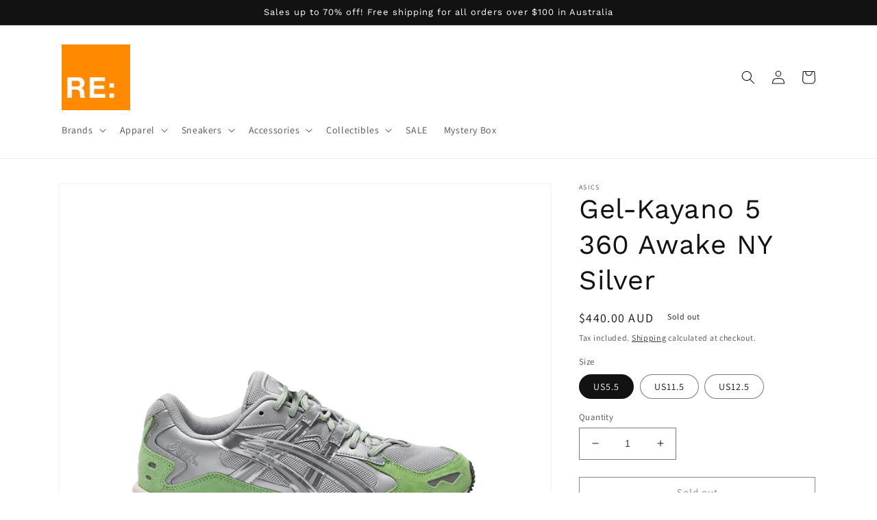

--- FILE ---
content_type: text/html; charset=utf-8
request_url: https://restore.melbourne/products/gel-kayano5360awakenysilver
body_size: 30174
content:
<!doctype html>
<html class="no-js" lang="en">
  <head>
    <meta charset="utf-8">
    <meta http-equiv="X-UA-Compatible" content="IE=edge">
    <meta name="viewport" content="width=device-width,initial-scale=1">
    <meta name="theme-color" content="">
    <link rel="canonical" href="https://restore.melbourne/products/gel-kayano5360awakenysilver">
    <link rel="preconnect" href="https://cdn.shopify.com" crossorigin><link rel="preconnect" href="https://fonts.shopifycdn.com" crossorigin><title>
      Gel-Kayano 5 360 Awake NY Silver
 &ndash; Re:Store Melbourne</title>

    
      <meta name="description" content="In June 2019, New York-based clothing brand Awake NY and ASICS collide for a collaborative edition of the Gel Kayano 5 360. Inspired by the Statue of Liberty, this &#39;Silver Mint&#39; makeover in mesh and metallic leather sports bright suede overlays and trail-style lacing. Classic logos are featured throughout, with co-bran">
    

    

<meta property="og:site_name" content="Re:Store Melbourne">
<meta property="og:url" content="https://restore.melbourne/products/gel-kayano5360awakenysilver">
<meta property="og:title" content="Gel-Kayano 5 360 Awake NY Silver">
<meta property="og:type" content="product">
<meta property="og:description" content="In June 2019, New York-based clothing brand Awake NY and ASICS collide for a collaborative edition of the Gel Kayano 5 360. Inspired by the Statue of Liberty, this &#39;Silver Mint&#39; makeover in mesh and metallic leather sports bright suede overlays and trail-style lacing. Classic logos are featured throughout, with co-bran"><meta property="og:image" content="http://restore.melbourne/cdn/shop/products/40f9727ad6bf95690ad35d0677ad7d3967ab2e0c.jpg?v=1585776316">
  <meta property="og:image:secure_url" content="https://restore.melbourne/cdn/shop/products/40f9727ad6bf95690ad35d0677ad7d3967ab2e0c.jpg?v=1585776316">
  <meta property="og:image:width" content="2100">
  <meta property="og:image:height" content="2100"><meta property="og:price:amount" content="440.00">
  <meta property="og:price:currency" content="AUD"><meta name="twitter:card" content="summary_large_image">
<meta name="twitter:title" content="Gel-Kayano 5 360 Awake NY Silver">
<meta name="twitter:description" content="In June 2019, New York-based clothing brand Awake NY and ASICS collide for a collaborative edition of the Gel Kayano 5 360. Inspired by the Statue of Liberty, this &#39;Silver Mint&#39; makeover in mesh and metallic leather sports bright suede overlays and trail-style lacing. Classic logos are featured throughout, with co-bran">


    <script src="//restore.melbourne/cdn/shop/t/12/assets/global.js?v=149496944046504657681675067756" defer="defer"></script>
    <script>window.performance && window.performance.mark && window.performance.mark('shopify.content_for_header.start');</script><meta name="google-site-verification" content="_WxffrKuWpgwHOmd0POYIKFrf2NIGHujEEUgWIVqEE4">
<meta name="google-site-verification" content="Gff6ZDcR_p53KMSj3ajPFroJVIjdW4_1uCwp2TejJZw">
<meta name="facebook-domain-verification" content="q27nowwugux51dmu2p711bzmelgjb6">
<meta id="shopify-digital-wallet" name="shopify-digital-wallet" content="/12460458042/digital_wallets/dialog">
<meta name="shopify-checkout-api-token" content="adc8e7eb8183e7bf82cd20073cba3ca4">
<meta id="in-context-paypal-metadata" data-shop-id="12460458042" data-venmo-supported="false" data-environment="production" data-locale="en_US" data-paypal-v4="true" data-currency="AUD">
<link rel="alternate" type="application/json+oembed" href="https://restore.melbourne/products/gel-kayano5360awakenysilver.oembed">
<script async="async" src="/checkouts/internal/preloads.js?locale=en-AU"></script>
<script id="shopify-features" type="application/json">{"accessToken":"adc8e7eb8183e7bf82cd20073cba3ca4","betas":["rich-media-storefront-analytics"],"domain":"restore.melbourne","predictiveSearch":true,"shopId":12460458042,"locale":"en"}</script>
<script>var Shopify = Shopify || {};
Shopify.shop = "dollarflexclub.myshopify.com";
Shopify.locale = "en";
Shopify.currency = {"active":"AUD","rate":"1.0"};
Shopify.country = "AU";
Shopify.theme = {"name":"Dawn","id":123985788995,"schema_name":"Dawn","schema_version":"7.0.1","theme_store_id":887,"role":"main"};
Shopify.theme.handle = "null";
Shopify.theme.style = {"id":null,"handle":null};
Shopify.cdnHost = "restore.melbourne/cdn";
Shopify.routes = Shopify.routes || {};
Shopify.routes.root = "/";</script>
<script type="module">!function(o){(o.Shopify=o.Shopify||{}).modules=!0}(window);</script>
<script>!function(o){function n(){var o=[];function n(){o.push(Array.prototype.slice.apply(arguments))}return n.q=o,n}var t=o.Shopify=o.Shopify||{};t.loadFeatures=n(),t.autoloadFeatures=n()}(window);</script>
<script id="shop-js-analytics" type="application/json">{"pageType":"product"}</script>
<script defer="defer" async type="module" src="//restore.melbourne/cdn/shopifycloud/shop-js/modules/v2/client.init-shop-cart-sync_COMZFrEa.en.esm.js"></script>
<script defer="defer" async type="module" src="//restore.melbourne/cdn/shopifycloud/shop-js/modules/v2/chunk.common_CdXrxk3f.esm.js"></script>
<script type="module">
  await import("//restore.melbourne/cdn/shopifycloud/shop-js/modules/v2/client.init-shop-cart-sync_COMZFrEa.en.esm.js");
await import("//restore.melbourne/cdn/shopifycloud/shop-js/modules/v2/chunk.common_CdXrxk3f.esm.js");

  window.Shopify.SignInWithShop?.initShopCartSync?.({"fedCMEnabled":true,"windoidEnabled":true});

</script>
<script>(function() {
  var isLoaded = false;
  function asyncLoad() {
    if (isLoaded) return;
    isLoaded = true;
    var urls = ["https:\/\/instafeed.nfcube.com\/cdn\/28978db2743423e31622a613dc9d84ae.js?shop=dollarflexclub.myshopify.com","https:\/\/loox.io\/widget\/4JgYQUDO5c\/loox.1623160584162.js?shop=dollarflexclub.myshopify.com","\/\/searchserverapi.com\/widgets\/shopify\/init.js?a=6K3E9k6Y4A\u0026shop=dollarflexclub.myshopify.com","https:\/\/assets1.adroll.com\/shopify\/latest\/j\/shopify_rolling_bootstrap_v2.js?adroll_adv_id=YWI5VHUIT5GJLGHQRNKEX3\u0026adroll_pix_id=HM5VVDJ37JFA7J3Q2PAFA2\u0026shop=dollarflexclub.myshopify.com","https:\/\/d1639lhkj5l89m.cloudfront.net\/js\/storefront\/uppromote.js?shop=dollarflexclub.myshopify.com"];
    for (var i = 0; i < urls.length; i++) {
      var s = document.createElement('script');
      s.type = 'text/javascript';
      s.async = true;
      s.src = urls[i];
      var x = document.getElementsByTagName('script')[0];
      x.parentNode.insertBefore(s, x);
    }
  };
  if(window.attachEvent) {
    window.attachEvent('onload', asyncLoad);
  } else {
    window.addEventListener('load', asyncLoad, false);
  }
})();</script>
<script id="__st">var __st={"a":12460458042,"offset":39600,"reqid":"eec3cb5e-d5d9-45b2-9e89-b4284f0b64aa-1763116122","pageurl":"restore.melbourne\/products\/gel-kayano5360awakenysilver","u":"270b1f754f47","p":"product","rtyp":"product","rid":4418368929859};</script>
<script>window.ShopifyPaypalV4VisibilityTracking = true;</script>
<script id="captcha-bootstrap">!function(){'use strict';const t='contact',e='account',n='new_comment',o=[[t,t],['blogs',n],['comments',n],[t,'customer']],c=[[e,'customer_login'],[e,'guest_login'],[e,'recover_customer_password'],[e,'create_customer']],r=t=>t.map((([t,e])=>`form[action*='/${t}']:not([data-nocaptcha='true']) input[name='form_type'][value='${e}']`)).join(','),a=t=>()=>t?[...document.querySelectorAll(t)].map((t=>t.form)):[];function s(){const t=[...o],e=r(t);return a(e)}const i='password',u='form_key',d=['recaptcha-v3-token','g-recaptcha-response','h-captcha-response',i],f=()=>{try{return window.sessionStorage}catch{return}},m='__shopify_v',_=t=>t.elements[u];function p(t,e,n=!1){try{const o=window.sessionStorage,c=JSON.parse(o.getItem(e)),{data:r}=function(t){const{data:e,action:n}=t;return t[m]||n?{data:e,action:n}:{data:t,action:n}}(c);for(const[e,n]of Object.entries(r))t.elements[e]&&(t.elements[e].value=n);n&&o.removeItem(e)}catch(o){console.error('form repopulation failed',{error:o})}}const l='form_type',E='cptcha';function T(t){t.dataset[E]=!0}const w=window,h=w.document,L='Shopify',v='ce_forms',y='captcha';let A=!1;((t,e)=>{const n=(g='f06e6c50-85a8-45c8-87d0-21a2b65856fe',I='https://cdn.shopify.com/shopifycloud/storefront-forms-hcaptcha/ce_storefront_forms_captcha_hcaptcha.v1.5.2.iife.js',D={infoText:'Protected by hCaptcha',privacyText:'Privacy',termsText:'Terms'},(t,e,n)=>{const o=w[L][v],c=o.bindForm;if(c)return c(t,g,e,D).then(n);var r;o.q.push([[t,g,e,D],n]),r=I,A||(h.body.append(Object.assign(h.createElement('script'),{id:'captcha-provider',async:!0,src:r})),A=!0)});var g,I,D;w[L]=w[L]||{},w[L][v]=w[L][v]||{},w[L][v].q=[],w[L][y]=w[L][y]||{},w[L][y].protect=function(t,e){n(t,void 0,e),T(t)},Object.freeze(w[L][y]),function(t,e,n,w,h,L){const[v,y,A,g]=function(t,e,n){const i=e?o:[],u=t?c:[],d=[...i,...u],f=r(d),m=r(i),_=r(d.filter((([t,e])=>n.includes(e))));return[a(f),a(m),a(_),s()]}(w,h,L),I=t=>{const e=t.target;return e instanceof HTMLFormElement?e:e&&e.form},D=t=>v().includes(t);t.addEventListener('submit',(t=>{const e=I(t);if(!e)return;const n=D(e)&&!e.dataset.hcaptchaBound&&!e.dataset.recaptchaBound,o=_(e),c=g().includes(e)&&(!o||!o.value);(n||c)&&t.preventDefault(),c&&!n&&(function(t){try{if(!f())return;!function(t){const e=f();if(!e)return;const n=_(t);if(!n)return;const o=n.value;o&&e.removeItem(o)}(t);const e=Array.from(Array(32),(()=>Math.random().toString(36)[2])).join('');!function(t,e){_(t)||t.append(Object.assign(document.createElement('input'),{type:'hidden',name:u})),t.elements[u].value=e}(t,e),function(t,e){const n=f();if(!n)return;const o=[...t.querySelectorAll(`input[type='${i}']`)].map((({name:t})=>t)),c=[...d,...o],r={};for(const[a,s]of new FormData(t).entries())c.includes(a)||(r[a]=s);n.setItem(e,JSON.stringify({[m]:1,action:t.action,data:r}))}(t,e)}catch(e){console.error('failed to persist form',e)}}(e),e.submit())}));const S=(t,e)=>{t&&!t.dataset[E]&&(n(t,e.some((e=>e===t))),T(t))};for(const o of['focusin','change'])t.addEventListener(o,(t=>{const e=I(t);D(e)&&S(e,y())}));const B=e.get('form_key'),M=e.get(l),P=B&&M;t.addEventListener('DOMContentLoaded',(()=>{const t=y();if(P)for(const e of t)e.elements[l].value===M&&p(e,B);[...new Set([...A(),...v().filter((t=>'true'===t.dataset.shopifyCaptcha))])].forEach((e=>S(e,t)))}))}(h,new URLSearchParams(w.location.search),n,t,e,['guest_login'])})(!0,!0)}();</script>
<script integrity="sha256-52AcMU7V7pcBOXWImdc/TAGTFKeNjmkeM1Pvks/DTgc=" data-source-attribution="shopify.loadfeatures" defer="defer" src="//restore.melbourne/cdn/shopifycloud/storefront/assets/storefront/load_feature-81c60534.js" crossorigin="anonymous"></script>
<script data-source-attribution="shopify.dynamic_checkout.dynamic.init">var Shopify=Shopify||{};Shopify.PaymentButton=Shopify.PaymentButton||{isStorefrontPortableWallets:!0,init:function(){window.Shopify.PaymentButton.init=function(){};var t=document.createElement("script");t.src="https://restore.melbourne/cdn/shopifycloud/portable-wallets/latest/portable-wallets.en.js",t.type="module",document.head.appendChild(t)}};
</script>
<script data-source-attribution="shopify.dynamic_checkout.buyer_consent">
  function portableWalletsHideBuyerConsent(e){var t=document.getElementById("shopify-buyer-consent"),n=document.getElementById("shopify-subscription-policy-button");t&&n&&(t.classList.add("hidden"),t.setAttribute("aria-hidden","true"),n.removeEventListener("click",e))}function portableWalletsShowBuyerConsent(e){var t=document.getElementById("shopify-buyer-consent"),n=document.getElementById("shopify-subscription-policy-button");t&&n&&(t.classList.remove("hidden"),t.removeAttribute("aria-hidden"),n.addEventListener("click",e))}window.Shopify?.PaymentButton&&(window.Shopify.PaymentButton.hideBuyerConsent=portableWalletsHideBuyerConsent,window.Shopify.PaymentButton.showBuyerConsent=portableWalletsShowBuyerConsent);
</script>
<script>
  function portableWalletsCleanup(e){e&&e.src&&console.error("Failed to load portable wallets script "+e.src);var t=document.querySelectorAll("shopify-accelerated-checkout .shopify-payment-button__skeleton, shopify-accelerated-checkout-cart .wallet-cart-button__skeleton"),e=document.getElementById("shopify-buyer-consent");for(let e=0;e<t.length;e++)t[e].remove();e&&e.remove()}function portableWalletsNotLoadedAsModule(e){e instanceof ErrorEvent&&"string"==typeof e.message&&e.message.includes("import.meta")&&"string"==typeof e.filename&&e.filename.includes("portable-wallets")&&(window.removeEventListener("error",portableWalletsNotLoadedAsModule),window.Shopify.PaymentButton.failedToLoad=e,"loading"===document.readyState?document.addEventListener("DOMContentLoaded",window.Shopify.PaymentButton.init):window.Shopify.PaymentButton.init())}window.addEventListener("error",portableWalletsNotLoadedAsModule);
</script>

<script type="module" src="https://restore.melbourne/cdn/shopifycloud/portable-wallets/latest/portable-wallets.en.js" onError="portableWalletsCleanup(this)" crossorigin="anonymous"></script>
<script nomodule>
  document.addEventListener("DOMContentLoaded", portableWalletsCleanup);
</script>

<link id="shopify-accelerated-checkout-styles" rel="stylesheet" media="screen" href="https://restore.melbourne/cdn/shopifycloud/portable-wallets/latest/accelerated-checkout-backwards-compat.css" crossorigin="anonymous">
<style id="shopify-accelerated-checkout-cart">
        #shopify-buyer-consent {
  margin-top: 1em;
  display: inline-block;
  width: 100%;
}

#shopify-buyer-consent.hidden {
  display: none;
}

#shopify-subscription-policy-button {
  background: none;
  border: none;
  padding: 0;
  text-decoration: underline;
  font-size: inherit;
  cursor: pointer;
}

#shopify-subscription-policy-button::before {
  box-shadow: none;
}

      </style>
<script id="sections-script" data-sections="header,footer" defer="defer" src="//restore.melbourne/cdn/shop/t/12/compiled_assets/scripts.js?2080"></script>
<script>window.performance && window.performance.mark && window.performance.mark('shopify.content_for_header.end');</script>


    <style data-shopify>
      @font-face {
  font-family: Assistant;
  font-weight: 400;
  font-style: normal;
  font-display: swap;
  src: url("//restore.melbourne/cdn/fonts/assistant/assistant_n4.9120912a469cad1cc292572851508ca49d12e768.woff2") format("woff2"),
       url("//restore.melbourne/cdn/fonts/assistant/assistant_n4.6e9875ce64e0fefcd3f4446b7ec9036b3ddd2985.woff") format("woff");
}

      @font-face {
  font-family: Assistant;
  font-weight: 700;
  font-style: normal;
  font-display: swap;
  src: url("//restore.melbourne/cdn/fonts/assistant/assistant_n7.bf44452348ec8b8efa3aa3068825305886b1c83c.woff2") format("woff2"),
       url("//restore.melbourne/cdn/fonts/assistant/assistant_n7.0c887fee83f6b3bda822f1150b912c72da0f7b64.woff") format("woff");
}

      
      
      @font-face {
  font-family: "Work Sans";
  font-weight: 400;
  font-style: normal;
  font-display: swap;
  src: url("//restore.melbourne/cdn/fonts/work_sans/worksans_n4.b7973b3d07d0ace13de1b1bea9c45759cdbe12cf.woff2") format("woff2"),
       url("//restore.melbourne/cdn/fonts/work_sans/worksans_n4.cf5ceb1e6d373a9505e637c1aff0a71d0959556d.woff") format("woff");
}


      :root {
        --font-body-family: Assistant, sans-serif;
        --font-body-style: normal;
        --font-body-weight: 400;
        --font-body-weight-bold: 700;

        --font-heading-family: "Work Sans", sans-serif;
        --font-heading-style: normal;
        --font-heading-weight: 400;

        --font-body-scale: 1.0;
        --font-heading-scale: 1.0;

        --color-base-text: 18, 18, 18;
        --color-shadow: 18, 18, 18;
        --color-base-background-1: 255, 255, 255;
        --color-base-background-2: 243, 243, 243;
        --color-base-solid-button-labels: 255, 255, 255;
        --color-base-outline-button-labels: 18, 18, 18;
        --color-base-accent-1: 18, 18, 18;
        --color-base-accent-2: 245, 141, 13;
        --payment-terms-background-color: #ffffff;

        --gradient-base-background-1: #ffffff;
        --gradient-base-background-2: #f3f3f3;
        --gradient-base-accent-1: #121212;
        --gradient-base-accent-2: #f58d0d;

        --media-padding: px;
        --media-border-opacity: 0.05;
        --media-border-width: 1px;
        --media-radius: 0px;
        --media-shadow-opacity: 0.0;
        --media-shadow-horizontal-offset: 0px;
        --media-shadow-vertical-offset: 4px;
        --media-shadow-blur-radius: 5px;
        --media-shadow-visible: 0;

        --page-width: 120rem;
        --page-width-margin: 0rem;

        --product-card-image-padding: 0.0rem;
        --product-card-corner-radius: 0.0rem;
        --product-card-text-alignment: left;
        --product-card-border-width: 0.0rem;
        --product-card-border-opacity: 0.1;
        --product-card-shadow-opacity: 0.0;
        --product-card-shadow-visible: 0;
        --product-card-shadow-horizontal-offset: 0.0rem;
        --product-card-shadow-vertical-offset: 0.4rem;
        --product-card-shadow-blur-radius: 0.5rem;

        --collection-card-image-padding: 0.0rem;
        --collection-card-corner-radius: 0.0rem;
        --collection-card-text-alignment: left;
        --collection-card-border-width: 0.0rem;
        --collection-card-border-opacity: 0.1;
        --collection-card-shadow-opacity: 0.0;
        --collection-card-shadow-visible: 0;
        --collection-card-shadow-horizontal-offset: 0.0rem;
        --collection-card-shadow-vertical-offset: 0.4rem;
        --collection-card-shadow-blur-radius: 0.5rem;

        --blog-card-image-padding: 0.0rem;
        --blog-card-corner-radius: 0.0rem;
        --blog-card-text-alignment: left;
        --blog-card-border-width: 0.0rem;
        --blog-card-border-opacity: 0.1;
        --blog-card-shadow-opacity: 0.0;
        --blog-card-shadow-visible: 0;
        --blog-card-shadow-horizontal-offset: 0.0rem;
        --blog-card-shadow-vertical-offset: 0.4rem;
        --blog-card-shadow-blur-radius: 0.5rem;

        --badge-corner-radius: 4.0rem;

        --popup-border-width: 1px;
        --popup-border-opacity: 0.1;
        --popup-corner-radius: 0px;
        --popup-shadow-opacity: 0.0;
        --popup-shadow-horizontal-offset: 0px;
        --popup-shadow-vertical-offset: 4px;
        --popup-shadow-blur-radius: 5px;

        --drawer-border-width: 1px;
        --drawer-border-opacity: 0.1;
        --drawer-shadow-opacity: 0.0;
        --drawer-shadow-horizontal-offset: 0px;
        --drawer-shadow-vertical-offset: 4px;
        --drawer-shadow-blur-radius: 5px;

        --spacing-sections-desktop: 0px;
        --spacing-sections-mobile: 0px;

        --grid-desktop-vertical-spacing: 8px;
        --grid-desktop-horizontal-spacing: 8px;
        --grid-mobile-vertical-spacing: 4px;
        --grid-mobile-horizontal-spacing: 4px;

        --text-boxes-border-opacity: 0.1;
        --text-boxes-border-width: 0px;
        --text-boxes-radius: 0px;
        --text-boxes-shadow-opacity: 0.0;
        --text-boxes-shadow-visible: 0;
        --text-boxes-shadow-horizontal-offset: 0px;
        --text-boxes-shadow-vertical-offset: 4px;
        --text-boxes-shadow-blur-radius: 5px;

        --buttons-radius: 0px;
        --buttons-radius-outset: 0px;
        --buttons-border-width: 1px;
        --buttons-border-opacity: 1.0;
        --buttons-shadow-opacity: 0.0;
        --buttons-shadow-visible: 0;
        --buttons-shadow-horizontal-offset: 0px;
        --buttons-shadow-vertical-offset: 4px;
        --buttons-shadow-blur-radius: 5px;
        --buttons-border-offset: 0px;

        --inputs-radius: 0px;
        --inputs-border-width: 1px;
        --inputs-border-opacity: 0.55;
        --inputs-shadow-opacity: 0.0;
        --inputs-shadow-horizontal-offset: 0px;
        --inputs-margin-offset: 0px;
        --inputs-shadow-vertical-offset: 4px;
        --inputs-shadow-blur-radius: 5px;
        --inputs-radius-outset: 0px;

        --variant-pills-radius: 40px;
        --variant-pills-border-width: 1px;
        --variant-pills-border-opacity: 0.55;
        --variant-pills-shadow-opacity: 0.0;
        --variant-pills-shadow-horizontal-offset: 0px;
        --variant-pills-shadow-vertical-offset: 4px;
        --variant-pills-shadow-blur-radius: 5px;
      }

      *,
      *::before,
      *::after {
        box-sizing: inherit;
      }

      html {
        box-sizing: border-box;
        font-size: calc(var(--font-body-scale) * 62.5%);
        height: 100%;
      }

      body {
        display: grid;
        grid-template-rows: auto auto 1fr auto;
        grid-template-columns: 100%;
        min-height: 100%;
        margin: 0;
        font-size: 1.5rem;
        letter-spacing: 0.06rem;
        line-height: calc(1 + 0.8 / var(--font-body-scale));
        font-family: var(--font-body-family);
        font-style: var(--font-body-style);
        font-weight: var(--font-body-weight);
      }

      @media screen and (min-width: 750px) {
        body {
          font-size: 1.6rem;
        }
      }
    </style>

    <link href="//restore.melbourne/cdn/shop/t/12/assets/base.css?v=88290808517547527771675067758" rel="stylesheet" type="text/css" media="all" />
<link rel="preload" as="font" href="//restore.melbourne/cdn/fonts/assistant/assistant_n4.9120912a469cad1cc292572851508ca49d12e768.woff2" type="font/woff2" crossorigin><link rel="preload" as="font" href="//restore.melbourne/cdn/fonts/work_sans/worksans_n4.b7973b3d07d0ace13de1b1bea9c45759cdbe12cf.woff2" type="font/woff2" crossorigin><link rel="stylesheet" href="//restore.melbourne/cdn/shop/t/12/assets/component-predictive-search.css?v=83512081251802922551675067756" media="print" onload="this.media='all'"><script>document.documentElement.className = document.documentElement.className.replace('no-js', 'js');
    if (Shopify.designMode) {
      document.documentElement.classList.add('shopify-design-mode');
    }
    </script>
  
	<script>var loox_global_hash = '1746851333940';</script><style>.loox-reviews-default { max-width: 1200px; margin: 0 auto; }.loox-rating .loox-icon { color:#4d8bdb; }
:root { --lxs-rating-icon-color: #4d8bdb; }</style>
<link href="https://monorail-edge.shopifysvc.com" rel="dns-prefetch">
<script>(function(){if ("sendBeacon" in navigator && "performance" in window) {try {var session_token_from_headers = performance.getEntriesByType('navigation')[0].serverTiming.find(x => x.name == '_s').description;} catch {var session_token_from_headers = undefined;}var session_cookie_matches = document.cookie.match(/_shopify_s=([^;]*)/);var session_token_from_cookie = session_cookie_matches && session_cookie_matches.length === 2 ? session_cookie_matches[1] : "";var session_token = session_token_from_headers || session_token_from_cookie || "";function handle_abandonment_event(e) {var entries = performance.getEntries().filter(function(entry) {return /monorail-edge.shopifysvc.com/.test(entry.name);});if (!window.abandonment_tracked && entries.length === 0) {window.abandonment_tracked = true;var currentMs = Date.now();var navigation_start = performance.timing.navigationStart;var payload = {shop_id: 12460458042,url: window.location.href,navigation_start,duration: currentMs - navigation_start,session_token,page_type: "product"};window.navigator.sendBeacon("https://monorail-edge.shopifysvc.com/v1/produce", JSON.stringify({schema_id: "online_store_buyer_site_abandonment/1.1",payload: payload,metadata: {event_created_at_ms: currentMs,event_sent_at_ms: currentMs}}));}}window.addEventListener('pagehide', handle_abandonment_event);}}());</script>
<script id="web-pixels-manager-setup">(function e(e,d,r,n,o){if(void 0===o&&(o={}),!Boolean(null===(a=null===(i=window.Shopify)||void 0===i?void 0:i.analytics)||void 0===a?void 0:a.replayQueue)){var i,a;window.Shopify=window.Shopify||{};var t=window.Shopify;t.analytics=t.analytics||{};var s=t.analytics;s.replayQueue=[],s.publish=function(e,d,r){return s.replayQueue.push([e,d,r]),!0};try{self.performance.mark("wpm:start")}catch(e){}var l=function(){var e={modern:/Edge?\/(1{2}[4-9]|1[2-9]\d|[2-9]\d{2}|\d{4,})\.\d+(\.\d+|)|Firefox\/(1{2}[4-9]|1[2-9]\d|[2-9]\d{2}|\d{4,})\.\d+(\.\d+|)|Chrom(ium|e)\/(9{2}|\d{3,})\.\d+(\.\d+|)|(Maci|X1{2}).+ Version\/(15\.\d+|(1[6-9]|[2-9]\d|\d{3,})\.\d+)([,.]\d+|)( \(\w+\)|)( Mobile\/\w+|) Safari\/|Chrome.+OPR\/(9{2}|\d{3,})\.\d+\.\d+|(CPU[ +]OS|iPhone[ +]OS|CPU[ +]iPhone|CPU IPhone OS|CPU iPad OS)[ +]+(15[._]\d+|(1[6-9]|[2-9]\d|\d{3,})[._]\d+)([._]\d+|)|Android:?[ /-](13[3-9]|1[4-9]\d|[2-9]\d{2}|\d{4,})(\.\d+|)(\.\d+|)|Android.+Firefox\/(13[5-9]|1[4-9]\d|[2-9]\d{2}|\d{4,})\.\d+(\.\d+|)|Android.+Chrom(ium|e)\/(13[3-9]|1[4-9]\d|[2-9]\d{2}|\d{4,})\.\d+(\.\d+|)|SamsungBrowser\/([2-9]\d|\d{3,})\.\d+/,legacy:/Edge?\/(1[6-9]|[2-9]\d|\d{3,})\.\d+(\.\d+|)|Firefox\/(5[4-9]|[6-9]\d|\d{3,})\.\d+(\.\d+|)|Chrom(ium|e)\/(5[1-9]|[6-9]\d|\d{3,})\.\d+(\.\d+|)([\d.]+$|.*Safari\/(?![\d.]+ Edge\/[\d.]+$))|(Maci|X1{2}).+ Version\/(10\.\d+|(1[1-9]|[2-9]\d|\d{3,})\.\d+)([,.]\d+|)( \(\w+\)|)( Mobile\/\w+|) Safari\/|Chrome.+OPR\/(3[89]|[4-9]\d|\d{3,})\.\d+\.\d+|(CPU[ +]OS|iPhone[ +]OS|CPU[ +]iPhone|CPU IPhone OS|CPU iPad OS)[ +]+(10[._]\d+|(1[1-9]|[2-9]\d|\d{3,})[._]\d+)([._]\d+|)|Android:?[ /-](13[3-9]|1[4-9]\d|[2-9]\d{2}|\d{4,})(\.\d+|)(\.\d+|)|Mobile Safari.+OPR\/([89]\d|\d{3,})\.\d+\.\d+|Android.+Firefox\/(13[5-9]|1[4-9]\d|[2-9]\d{2}|\d{4,})\.\d+(\.\d+|)|Android.+Chrom(ium|e)\/(13[3-9]|1[4-9]\d|[2-9]\d{2}|\d{4,})\.\d+(\.\d+|)|Android.+(UC? ?Browser|UCWEB|U3)[ /]?(15\.([5-9]|\d{2,})|(1[6-9]|[2-9]\d|\d{3,})\.\d+)\.\d+|SamsungBrowser\/(5\.\d+|([6-9]|\d{2,})\.\d+)|Android.+MQ{2}Browser\/(14(\.(9|\d{2,})|)|(1[5-9]|[2-9]\d|\d{3,})(\.\d+|))(\.\d+|)|K[Aa][Ii]OS\/(3\.\d+|([4-9]|\d{2,})\.\d+)(\.\d+|)/},d=e.modern,r=e.legacy,n=navigator.userAgent;return n.match(d)?"modern":n.match(r)?"legacy":"unknown"}(),u="modern"===l?"modern":"legacy",c=(null!=n?n:{modern:"",legacy:""})[u],f=function(e){return[e.baseUrl,"/wpm","/b",e.hashVersion,"modern"===e.buildTarget?"m":"l",".js"].join("")}({baseUrl:d,hashVersion:r,buildTarget:u}),m=function(e){var d=e.version,r=e.bundleTarget,n=e.surface,o=e.pageUrl,i=e.monorailEndpoint;return{emit:function(e){var a=e.status,t=e.errorMsg,s=(new Date).getTime(),l=JSON.stringify({metadata:{event_sent_at_ms:s},events:[{schema_id:"web_pixels_manager_load/3.1",payload:{version:d,bundle_target:r,page_url:o,status:a,surface:n,error_msg:t},metadata:{event_created_at_ms:s}}]});if(!i)return console&&console.warn&&console.warn("[Web Pixels Manager] No Monorail endpoint provided, skipping logging."),!1;try{return self.navigator.sendBeacon.bind(self.navigator)(i,l)}catch(e){}var u=new XMLHttpRequest;try{return u.open("POST",i,!0),u.setRequestHeader("Content-Type","text/plain"),u.send(l),!0}catch(e){return console&&console.warn&&console.warn("[Web Pixels Manager] Got an unhandled error while logging to Monorail."),!1}}}}({version:r,bundleTarget:l,surface:e.surface,pageUrl:self.location.href,monorailEndpoint:e.monorailEndpoint});try{o.browserTarget=l,function(e){var d=e.src,r=e.async,n=void 0===r||r,o=e.onload,i=e.onerror,a=e.sri,t=e.scriptDataAttributes,s=void 0===t?{}:t,l=document.createElement("script"),u=document.querySelector("head"),c=document.querySelector("body");if(l.async=n,l.src=d,a&&(l.integrity=a,l.crossOrigin="anonymous"),s)for(var f in s)if(Object.prototype.hasOwnProperty.call(s,f))try{l.dataset[f]=s[f]}catch(e){}if(o&&l.addEventListener("load",o),i&&l.addEventListener("error",i),u)u.appendChild(l);else{if(!c)throw new Error("Did not find a head or body element to append the script");c.appendChild(l)}}({src:f,async:!0,onload:function(){if(!function(){var e,d;return Boolean(null===(d=null===(e=window.Shopify)||void 0===e?void 0:e.analytics)||void 0===d?void 0:d.initialized)}()){var d=window.webPixelsManager.init(e)||void 0;if(d){var r=window.Shopify.analytics;r.replayQueue.forEach((function(e){var r=e[0],n=e[1],o=e[2];d.publishCustomEvent(r,n,o)})),r.replayQueue=[],r.publish=d.publishCustomEvent,r.visitor=d.visitor,r.initialized=!0}}},onerror:function(){return m.emit({status:"failed",errorMsg:"".concat(f," has failed to load")})},sri:function(e){var d=/^sha384-[A-Za-z0-9+/=]+$/;return"string"==typeof e&&d.test(e)}(c)?c:"",scriptDataAttributes:o}),m.emit({status:"loading"})}catch(e){m.emit({status:"failed",errorMsg:(null==e?void 0:e.message)||"Unknown error"})}}})({shopId: 12460458042,storefrontBaseUrl: "https://restore.melbourne",extensionsBaseUrl: "https://extensions.shopifycdn.com/cdn/shopifycloud/web-pixels-manager",monorailEndpoint: "https://monorail-edge.shopifysvc.com/unstable/produce_batch",surface: "storefront-renderer",enabledBetaFlags: ["2dca8a86"],webPixelsConfigList: [{"id":"1309737027","configuration":"{\"shopId\":\"40064\"}","eventPayloadVersion":"v1","runtimeContext":"STRICT","scriptVersion":"b1c53765fa4d5a5a6c7b7368985b3ff1","type":"APP","apiClientId":2773553,"privacyPurposes":[],"dataSharingAdjustments":{"protectedCustomerApprovalScopes":[]}},{"id":"386400323","configuration":"{\"config\":\"{\\\"pixel_id\\\":\\\"AW-455027384\\\",\\\"target_country\\\":\\\"AU\\\",\\\"gtag_events\\\":[{\\\"type\\\":\\\"search\\\",\\\"action_label\\\":\\\"AW-455027384\\\/sZ-sCMrPyPgBELjV_NgB\\\"},{\\\"type\\\":\\\"begin_checkout\\\",\\\"action_label\\\":\\\"AW-455027384\\\/xxVFCMfPyPgBELjV_NgB\\\"},{\\\"type\\\":\\\"view_item\\\",\\\"action_label\\\":[\\\"AW-455027384\\\/9eMdCMHPyPgBELjV_NgB\\\",\\\"MC-7F7TCBBZK9\\\"]},{\\\"type\\\":\\\"purchase\\\",\\\"action_label\\\":[\\\"AW-455027384\\\/agMoCL7PyPgBELjV_NgB\\\",\\\"MC-7F7TCBBZK9\\\"]},{\\\"type\\\":\\\"page_view\\\",\\\"action_label\\\":[\\\"AW-455027384\\\/pw2ACLvPyPgBELjV_NgB\\\",\\\"MC-7F7TCBBZK9\\\"]},{\\\"type\\\":\\\"add_payment_info\\\",\\\"action_label\\\":\\\"AW-455027384\\\/DxScCM3PyPgBELjV_NgB\\\"},{\\\"type\\\":\\\"add_to_cart\\\",\\\"action_label\\\":\\\"AW-455027384\\\/6cC5CMTPyPgBELjV_NgB\\\"}],\\\"enable_monitoring_mode\\\":false}\"}","eventPayloadVersion":"v1","runtimeContext":"OPEN","scriptVersion":"b2a88bafab3e21179ed38636efcd8a93","type":"APP","apiClientId":1780363,"privacyPurposes":[],"dataSharingAdjustments":{"protectedCustomerApprovalScopes":["read_customer_address","read_customer_email","read_customer_name","read_customer_personal_data","read_customer_phone"]}},{"id":"337346627","configuration":"{\"pixelCode\":\"CE47QNRC77U4F1OMD8N0\"}","eventPayloadVersion":"v1","runtimeContext":"STRICT","scriptVersion":"22e92c2ad45662f435e4801458fb78cc","type":"APP","apiClientId":4383523,"privacyPurposes":["ANALYTICS","MARKETING","SALE_OF_DATA"],"dataSharingAdjustments":{"protectedCustomerApprovalScopes":["read_customer_address","read_customer_email","read_customer_name","read_customer_personal_data","read_customer_phone"]}},{"id":"168525891","configuration":"{\"pixel_id\":\"213227120009274\",\"pixel_type\":\"facebook_pixel\",\"metaapp_system_user_token\":\"-\"}","eventPayloadVersion":"v1","runtimeContext":"OPEN","scriptVersion":"ca16bc87fe92b6042fbaa3acc2fbdaa6","type":"APP","apiClientId":2329312,"privacyPurposes":["ANALYTICS","MARKETING","SALE_OF_DATA"],"dataSharingAdjustments":{"protectedCustomerApprovalScopes":["read_customer_address","read_customer_email","read_customer_name","read_customer_personal_data","read_customer_phone"]}},{"id":"50430019","eventPayloadVersion":"v1","runtimeContext":"LAX","scriptVersion":"1","type":"CUSTOM","privacyPurposes":["MARKETING"],"name":"Meta pixel (migrated)"},{"id":"70582339","eventPayloadVersion":"v1","runtimeContext":"LAX","scriptVersion":"1","type":"CUSTOM","privacyPurposes":["ANALYTICS"],"name":"Google Analytics tag (migrated)"},{"id":"shopify-app-pixel","configuration":"{}","eventPayloadVersion":"v1","runtimeContext":"STRICT","scriptVersion":"0450","apiClientId":"shopify-pixel","type":"APP","privacyPurposes":["ANALYTICS","MARKETING"]},{"id":"shopify-custom-pixel","eventPayloadVersion":"v1","runtimeContext":"LAX","scriptVersion":"0450","apiClientId":"shopify-pixel","type":"CUSTOM","privacyPurposes":["ANALYTICS","MARKETING"]}],isMerchantRequest: false,initData: {"shop":{"name":"Re:Store Melbourne","paymentSettings":{"currencyCode":"AUD"},"myshopifyDomain":"dollarflexclub.myshopify.com","countryCode":"AU","storefrontUrl":"https:\/\/restore.melbourne"},"customer":null,"cart":null,"checkout":null,"productVariants":[{"price":{"amount":440.0,"currencyCode":"AUD"},"product":{"title":"Gel-Kayano 5 360 Awake NY Silver","vendor":"Asics","id":"4418368929859","untranslatedTitle":"Gel-Kayano 5 360 Awake NY Silver","url":"\/products\/gel-kayano5360awakenysilver","type":"General"},"id":"31485926342723","image":{"src":"\/\/restore.melbourne\/cdn\/shop\/products\/40f9727ad6bf95690ad35d0677ad7d3967ab2e0c.jpg?v=1585776316"},"sku":"10284","title":"US5.5","untranslatedTitle":"US5.5"},{"price":{"amount":440.0,"currencyCode":"AUD"},"product":{"title":"Gel-Kayano 5 360 Awake NY Silver","vendor":"Asics","id":"4418368929859","untranslatedTitle":"Gel-Kayano 5 360 Awake NY Silver","url":"\/products\/gel-kayano5360awakenysilver","type":"General"},"id":"31485926375491","image":{"src":"\/\/restore.melbourne\/cdn\/shop\/products\/40f9727ad6bf95690ad35d0677ad7d3967ab2e0c.jpg?v=1585776316"},"sku":"10285","title":"US11.5","untranslatedTitle":"US11.5"},{"price":{"amount":440.0,"currencyCode":"AUD"},"product":{"title":"Gel-Kayano 5 360 Awake NY Silver","vendor":"Asics","id":"4418368929859","untranslatedTitle":"Gel-Kayano 5 360 Awake NY Silver","url":"\/products\/gel-kayano5360awakenysilver","type":"General"},"id":"31485926408259","image":{"src":"\/\/restore.melbourne\/cdn\/shop\/products\/40f9727ad6bf95690ad35d0677ad7d3967ab2e0c.jpg?v=1585776316"},"sku":"10286","title":"US12.5","untranslatedTitle":"US12.5"}],"purchasingCompany":null},},"https://restore.melbourne/cdn","ae1676cfwd2530674p4253c800m34e853cb",{"modern":"","legacy":""},{"shopId":"12460458042","storefrontBaseUrl":"https:\/\/restore.melbourne","extensionBaseUrl":"https:\/\/extensions.shopifycdn.com\/cdn\/shopifycloud\/web-pixels-manager","surface":"storefront-renderer","enabledBetaFlags":"[\"2dca8a86\"]","isMerchantRequest":"false","hashVersion":"ae1676cfwd2530674p4253c800m34e853cb","publish":"custom","events":"[[\"page_viewed\",{}],[\"product_viewed\",{\"productVariant\":{\"price\":{\"amount\":440.0,\"currencyCode\":\"AUD\"},\"product\":{\"title\":\"Gel-Kayano 5 360 Awake NY Silver\",\"vendor\":\"Asics\",\"id\":\"4418368929859\",\"untranslatedTitle\":\"Gel-Kayano 5 360 Awake NY Silver\",\"url\":\"\/products\/gel-kayano5360awakenysilver\",\"type\":\"General\"},\"id\":\"31485926342723\",\"image\":{\"src\":\"\/\/restore.melbourne\/cdn\/shop\/products\/40f9727ad6bf95690ad35d0677ad7d3967ab2e0c.jpg?v=1585776316\"},\"sku\":\"10284\",\"title\":\"US5.5\",\"untranslatedTitle\":\"US5.5\"}}]]"});</script><script>
  window.ShopifyAnalytics = window.ShopifyAnalytics || {};
  window.ShopifyAnalytics.meta = window.ShopifyAnalytics.meta || {};
  window.ShopifyAnalytics.meta.currency = 'AUD';
  var meta = {"product":{"id":4418368929859,"gid":"gid:\/\/shopify\/Product\/4418368929859","vendor":"Asics","type":"General","variants":[{"id":31485926342723,"price":44000,"name":"Gel-Kayano 5 360 Awake NY Silver - US5.5","public_title":"US5.5","sku":"10284"},{"id":31485926375491,"price":44000,"name":"Gel-Kayano 5 360 Awake NY Silver - US11.5","public_title":"US11.5","sku":"10285"},{"id":31485926408259,"price":44000,"name":"Gel-Kayano 5 360 Awake NY Silver - US12.5","public_title":"US12.5","sku":"10286"}],"remote":false},"page":{"pageType":"product","resourceType":"product","resourceId":4418368929859}};
  for (var attr in meta) {
    window.ShopifyAnalytics.meta[attr] = meta[attr];
  }
</script>
<script class="analytics">
  (function () {
    var customDocumentWrite = function(content) {
      var jquery = null;

      if (window.jQuery) {
        jquery = window.jQuery;
      } else if (window.Checkout && window.Checkout.$) {
        jquery = window.Checkout.$;
      }

      if (jquery) {
        jquery('body').append(content);
      }
    };

    var hasLoggedConversion = function(token) {
      if (token) {
        return document.cookie.indexOf('loggedConversion=' + token) !== -1;
      }
      return false;
    }

    var setCookieIfConversion = function(token) {
      if (token) {
        var twoMonthsFromNow = new Date(Date.now());
        twoMonthsFromNow.setMonth(twoMonthsFromNow.getMonth() + 2);

        document.cookie = 'loggedConversion=' + token + '; expires=' + twoMonthsFromNow;
      }
    }

    var trekkie = window.ShopifyAnalytics.lib = window.trekkie = window.trekkie || [];
    if (trekkie.integrations) {
      return;
    }
    trekkie.methods = [
      'identify',
      'page',
      'ready',
      'track',
      'trackForm',
      'trackLink'
    ];
    trekkie.factory = function(method) {
      return function() {
        var args = Array.prototype.slice.call(arguments);
        args.unshift(method);
        trekkie.push(args);
        return trekkie;
      };
    };
    for (var i = 0; i < trekkie.methods.length; i++) {
      var key = trekkie.methods[i];
      trekkie[key] = trekkie.factory(key);
    }
    trekkie.load = function(config) {
      trekkie.config = config || {};
      trekkie.config.initialDocumentCookie = document.cookie;
      var first = document.getElementsByTagName('script')[0];
      var script = document.createElement('script');
      script.type = 'text/javascript';
      script.onerror = function(e) {
        var scriptFallback = document.createElement('script');
        scriptFallback.type = 'text/javascript';
        scriptFallback.onerror = function(error) {
                var Monorail = {
      produce: function produce(monorailDomain, schemaId, payload) {
        var currentMs = new Date().getTime();
        var event = {
          schema_id: schemaId,
          payload: payload,
          metadata: {
            event_created_at_ms: currentMs,
            event_sent_at_ms: currentMs
          }
        };
        return Monorail.sendRequest("https://" + monorailDomain + "/v1/produce", JSON.stringify(event));
      },
      sendRequest: function sendRequest(endpointUrl, payload) {
        // Try the sendBeacon API
        if (window && window.navigator && typeof window.navigator.sendBeacon === 'function' && typeof window.Blob === 'function' && !Monorail.isIos12()) {
          var blobData = new window.Blob([payload], {
            type: 'text/plain'
          });

          if (window.navigator.sendBeacon(endpointUrl, blobData)) {
            return true;
          } // sendBeacon was not successful

        } // XHR beacon

        var xhr = new XMLHttpRequest();

        try {
          xhr.open('POST', endpointUrl);
          xhr.setRequestHeader('Content-Type', 'text/plain');
          xhr.send(payload);
        } catch (e) {
          console.log(e);
        }

        return false;
      },
      isIos12: function isIos12() {
        return window.navigator.userAgent.lastIndexOf('iPhone; CPU iPhone OS 12_') !== -1 || window.navigator.userAgent.lastIndexOf('iPad; CPU OS 12_') !== -1;
      }
    };
    Monorail.produce('monorail-edge.shopifysvc.com',
      'trekkie_storefront_load_errors/1.1',
      {shop_id: 12460458042,
      theme_id: 123985788995,
      app_name: "storefront",
      context_url: window.location.href,
      source_url: "//restore.melbourne/cdn/s/trekkie.storefront.308893168db1679b4a9f8a086857af995740364f.min.js"});

        };
        scriptFallback.async = true;
        scriptFallback.src = '//restore.melbourne/cdn/s/trekkie.storefront.308893168db1679b4a9f8a086857af995740364f.min.js';
        first.parentNode.insertBefore(scriptFallback, first);
      };
      script.async = true;
      script.src = '//restore.melbourne/cdn/s/trekkie.storefront.308893168db1679b4a9f8a086857af995740364f.min.js';
      first.parentNode.insertBefore(script, first);
    };
    trekkie.load(
      {"Trekkie":{"appName":"storefront","development":false,"defaultAttributes":{"shopId":12460458042,"isMerchantRequest":null,"themeId":123985788995,"themeCityHash":"16634684317404810281","contentLanguage":"en","currency":"AUD","eventMetadataId":"c0ed2b9f-a931-4b21-9cba-57ea81494264"},"isServerSideCookieWritingEnabled":true,"monorailRegion":"shop_domain","enabledBetaFlags":["f0df213a"]},"Session Attribution":{},"S2S":{"facebookCapiEnabled":true,"source":"trekkie-storefront-renderer","apiClientId":580111}}
    );

    var loaded = false;
    trekkie.ready(function() {
      if (loaded) return;
      loaded = true;

      window.ShopifyAnalytics.lib = window.trekkie;

      var originalDocumentWrite = document.write;
      document.write = customDocumentWrite;
      try { window.ShopifyAnalytics.merchantGoogleAnalytics.call(this); } catch(error) {};
      document.write = originalDocumentWrite;

      window.ShopifyAnalytics.lib.page(null,{"pageType":"product","resourceType":"product","resourceId":4418368929859,"shopifyEmitted":true});

      var match = window.location.pathname.match(/checkouts\/(.+)\/(thank_you|post_purchase)/)
      var token = match? match[1]: undefined;
      if (!hasLoggedConversion(token)) {
        setCookieIfConversion(token);
        window.ShopifyAnalytics.lib.track("Viewed Product",{"currency":"AUD","variantId":31485926342723,"productId":4418368929859,"productGid":"gid:\/\/shopify\/Product\/4418368929859","name":"Gel-Kayano 5 360 Awake NY Silver - US5.5","price":"440.00","sku":"10284","brand":"Asics","variant":"US5.5","category":"General","nonInteraction":true,"remote":false},undefined,undefined,{"shopifyEmitted":true});
      window.ShopifyAnalytics.lib.track("monorail:\/\/trekkie_storefront_viewed_product\/1.1",{"currency":"AUD","variantId":31485926342723,"productId":4418368929859,"productGid":"gid:\/\/shopify\/Product\/4418368929859","name":"Gel-Kayano 5 360 Awake NY Silver - US5.5","price":"440.00","sku":"10284","brand":"Asics","variant":"US5.5","category":"General","nonInteraction":true,"remote":false,"referer":"https:\/\/restore.melbourne\/products\/gel-kayano5360awakenysilver"});
      }
    });


        var eventsListenerScript = document.createElement('script');
        eventsListenerScript.async = true;
        eventsListenerScript.src = "//restore.melbourne/cdn/shopifycloud/storefront/assets/shop_events_listener-3da45d37.js";
        document.getElementsByTagName('head')[0].appendChild(eventsListenerScript);

})();</script>
  <script>
  if (!window.ga || (window.ga && typeof window.ga !== 'function')) {
    window.ga = function ga() {
      (window.ga.q = window.ga.q || []).push(arguments);
      if (window.Shopify && window.Shopify.analytics && typeof window.Shopify.analytics.publish === 'function') {
        window.Shopify.analytics.publish("ga_stub_called", {}, {sendTo: "google_osp_migration"});
      }
      console.error("Shopify's Google Analytics stub called with:", Array.from(arguments), "\nSee https://help.shopify.com/manual/promoting-marketing/pixels/pixel-migration#google for more information.");
    };
    if (window.Shopify && window.Shopify.analytics && typeof window.Shopify.analytics.publish === 'function') {
      window.Shopify.analytics.publish("ga_stub_initialized", {}, {sendTo: "google_osp_migration"});
    }
  }
</script>
<script
  defer
  src="https://restore.melbourne/cdn/shopifycloud/perf-kit/shopify-perf-kit-2.1.2.min.js"
  data-application="storefront-renderer"
  data-shop-id="12460458042"
  data-render-region="gcp-us-east1"
  data-page-type="product"
  data-theme-instance-id="123985788995"
  data-theme-name="Dawn"
  data-theme-version="7.0.1"
  data-monorail-region="shop_domain"
  data-resource-timing-sampling-rate="10"
  data-shs="true"
  data-shs-beacon="true"
  data-shs-export-with-fetch="true"
  data-shs-logs-sample-rate="1"
></script>
</head>

  <body class="gradient">
    <a class="skip-to-content-link button visually-hidden" href="#MainContent">
      Skip to content
    </a><div id="shopify-section-announcement-bar" class="shopify-section"><div class="announcement-bar color-inverse gradient" role="region" aria-label="Announcement" ><div class="page-width">
                <p class="announcement-bar__message center h5">
                  Sales up to 70% off! Free shipping for all orders over $100 in Australia
</p>
              </div></div>
</div>
    <div id="shopify-section-header" class="shopify-section section-header"><link rel="stylesheet" href="//restore.melbourne/cdn/shop/t/12/assets/component-list-menu.css?v=126747870516687293361675069963" media="print" onload="this.media='all'">
<link rel="stylesheet" href="//restore.melbourne/cdn/shop/t/12/assets/component-search.css?v=96455689198851321781675067755" media="print" onload="this.media='all'">
<link rel="stylesheet" href="//restore.melbourne/cdn/shop/t/12/assets/component-menu-drawer.css?v=182311192829367774911675067756" media="print" onload="this.media='all'">
<link rel="stylesheet" href="//restore.melbourne/cdn/shop/t/12/assets/component-cart-notification.css?v=183358051719344305851675067755" media="print" onload="this.media='all'">
<link rel="stylesheet" href="//restore.melbourne/cdn/shop/t/12/assets/component-cart-items.css?v=23917223812499722491675067758" media="print" onload="this.media='all'"><link rel="stylesheet" href="//restore.melbourne/cdn/shop/t/12/assets/component-price.css?v=65402837579211014041675067756" media="print" onload="this.media='all'">
  <link rel="stylesheet" href="//restore.melbourne/cdn/shop/t/12/assets/component-loading-overlay.css?v=167310470843593579841675067759" media="print" onload="this.media='all'"><noscript><link href="//restore.melbourne/cdn/shop/t/12/assets/component-list-menu.css?v=126747870516687293361675069963" rel="stylesheet" type="text/css" media="all" /></noscript>
<noscript><link href="//restore.melbourne/cdn/shop/t/12/assets/component-search.css?v=96455689198851321781675067755" rel="stylesheet" type="text/css" media="all" /></noscript>
<noscript><link href="//restore.melbourne/cdn/shop/t/12/assets/component-menu-drawer.css?v=182311192829367774911675067756" rel="stylesheet" type="text/css" media="all" /></noscript>
<noscript><link href="//restore.melbourne/cdn/shop/t/12/assets/component-cart-notification.css?v=183358051719344305851675067755" rel="stylesheet" type="text/css" media="all" /></noscript>
<noscript><link href="//restore.melbourne/cdn/shop/t/12/assets/component-cart-items.css?v=23917223812499722491675067758" rel="stylesheet" type="text/css" media="all" /></noscript>

<style>
  header-drawer {
    justify-self: start;
    margin-left: -1.2rem;
  }

  .header__heading-logo {
    max-width: 100px;
  }

  @media screen and (min-width: 990px) {
    header-drawer {
      display: none;
    }
  }

  .menu-drawer-container {
    display: flex;
  }

  .list-menu {
    list-style: none;
    padding: 0;
    margin: 0;
  }

  .list-menu--inline {
    display: inline-flex;
    flex-wrap: wrap;
  }

  summary.list-menu__item {
    padding-right: 2.7rem;
  }

  .list-menu__item {
    display: flex;
    align-items: center;
    line-height: calc(1 + 0.3 / var(--font-body-scale));
  }

  .list-menu__item--link {
    text-decoration: none;
    padding-bottom: 1rem;
    padding-top: 1rem;
    line-height: calc(1 + 0.8 / var(--font-body-scale));
  }

  @media screen and (min-width: 750px) {
    .list-menu__item--link {
      padding-bottom: 0.5rem;
      padding-top: 0.5rem;
    }
  }
</style><style data-shopify>.header {
    padding-top: 10px;
    padding-bottom: 10px;
  }

  .section-header {
    margin-bottom: 0px;
  }

  @media screen and (min-width: 750px) {
    .section-header {
      margin-bottom: 0px;
    }
  }

  @media screen and (min-width: 990px) {
    .header {
      padding-top: 20px;
      padding-bottom: 20px;
    }
  }</style><script src="//restore.melbourne/cdn/shop/t/12/assets/details-disclosure.js?v=153497636716254413831675067758" defer="defer"></script>
<script src="//restore.melbourne/cdn/shop/t/12/assets/details-modal.js?v=4511761896672669691675067758" defer="defer"></script>
<script src="//restore.melbourne/cdn/shop/t/12/assets/cart-notification.js?v=160453272920806432391675067755" defer="defer"></script><svg xmlns="http://www.w3.org/2000/svg" class="hidden">
  <symbol id="icon-search" viewbox="0 0 18 19" fill="none">
    <path fill-rule="evenodd" clip-rule="evenodd" d="M11.03 11.68A5.784 5.784 0 112.85 3.5a5.784 5.784 0 018.18 8.18zm.26 1.12a6.78 6.78 0 11.72-.7l5.4 5.4a.5.5 0 11-.71.7l-5.41-5.4z" fill="currentColor"/>
  </symbol>

  <symbol id="icon-close" class="icon icon-close" fill="none" viewBox="0 0 18 17">
    <path d="M.865 15.978a.5.5 0 00.707.707l7.433-7.431 7.579 7.282a.501.501 0 00.846-.37.5.5 0 00-.153-.351L9.712 8.546l7.417-7.416a.5.5 0 10-.707-.708L8.991 7.853 1.413.573a.5.5 0 10-.693.72l7.563 7.268-7.418 7.417z" fill="currentColor">
  </symbol>
</svg>
<sticky-header class="header-wrapper color-background-1 gradient header-wrapper--border-bottom">
  <header class="header header--top-left header--mobile-center page-width header--has-menu"><header-drawer data-breakpoint="tablet">
        <details id="Details-menu-drawer-container" class="menu-drawer-container">
          <summary class="header__icon header__icon--menu header__icon--summary link focus-inset" aria-label="Menu">
            <span>
              <svg xmlns="http://www.w3.org/2000/svg" aria-hidden="true" focusable="false" role="presentation" class="icon icon-hamburger" fill="none" viewBox="0 0 18 16">
  <path d="M1 .5a.5.5 0 100 1h15.71a.5.5 0 000-1H1zM.5 8a.5.5 0 01.5-.5h15.71a.5.5 0 010 1H1A.5.5 0 01.5 8zm0 7a.5.5 0 01.5-.5h15.71a.5.5 0 010 1H1a.5.5 0 01-.5-.5z" fill="currentColor">
</svg>

              <svg xmlns="http://www.w3.org/2000/svg" aria-hidden="true" focusable="false" role="presentation" class="icon icon-close" fill="none" viewBox="0 0 18 17">
  <path d="M.865 15.978a.5.5 0 00.707.707l7.433-7.431 7.579 7.282a.501.501 0 00.846-.37.5.5 0 00-.153-.351L9.712 8.546l7.417-7.416a.5.5 0 10-.707-.708L8.991 7.853 1.413.573a.5.5 0 10-.693.72l7.563 7.268-7.418 7.417z" fill="currentColor">
</svg>

            </span>
          </summary>
          <div id="menu-drawer" class="gradient menu-drawer motion-reduce" tabindex="-1">
            <div class="menu-drawer__inner-container">
              <div class="menu-drawer__navigation-container">
                <nav class="menu-drawer__navigation">
                  <ul class="menu-drawer__menu has-submenu list-menu" role="list"><li><details id="Details-menu-drawer-menu-item-1">
                            <summary class="menu-drawer__menu-item list-menu__item link link--text focus-inset">
                              Brands
                              <svg viewBox="0 0 14 10" fill="none" aria-hidden="true" focusable="false" role="presentation" class="icon icon-arrow" xmlns="http://www.w3.org/2000/svg">
  <path fill-rule="evenodd" clip-rule="evenodd" d="M8.537.808a.5.5 0 01.817-.162l4 4a.5.5 0 010 .708l-4 4a.5.5 0 11-.708-.708L11.793 5.5H1a.5.5 0 010-1h10.793L8.646 1.354a.5.5 0 01-.109-.546z" fill="currentColor">
</svg>

                              <svg aria-hidden="true" focusable="false" role="presentation" class="icon icon-caret" viewBox="0 0 10 6">
  <path fill-rule="evenodd" clip-rule="evenodd" d="M9.354.646a.5.5 0 00-.708 0L5 4.293 1.354.646a.5.5 0 00-.708.708l4 4a.5.5 0 00.708 0l4-4a.5.5 0 000-.708z" fill="currentColor">
</svg>

                            </summary>
                            <div id="link-brands" class="menu-drawer__submenu has-submenu gradient motion-reduce" tabindex="-1">
                              <div class="menu-drawer__inner-submenu">
                                <button class="menu-drawer__close-button link link--text focus-inset" aria-expanded="true">
                                  <svg viewBox="0 0 14 10" fill="none" aria-hidden="true" focusable="false" role="presentation" class="icon icon-arrow" xmlns="http://www.w3.org/2000/svg">
  <path fill-rule="evenodd" clip-rule="evenodd" d="M8.537.808a.5.5 0 01.817-.162l4 4a.5.5 0 010 .708l-4 4a.5.5 0 11-.708-.708L11.793 5.5H1a.5.5 0 010-1h10.793L8.646 1.354a.5.5 0 01-.109-.546z" fill="currentColor">
</svg>

                                  Brands
                                </button>
                                <ul class="menu-drawer__menu list-menu" role="list" tabindex="-1"><li><a href="/collections/acw" class="menu-drawer__menu-item link link--text list-menu__item focus-inset">
                                          A-Cold-Wall (ACW)
                                        </a></li><li><a href="/collections/adidas" class="menu-drawer__menu-item link link--text list-menu__item focus-inset">
                                          Adidas
                                        </a></li><li><a href="/collections/ambush" class="menu-drawer__menu-item link link--text list-menu__item focus-inset">
                                          Ambush
                                        </a></li><li><a href="/collections/assc" class="menu-drawer__menu-item link link--text list-menu__item focus-inset">
                                          Anti Social Social Club (ASSC)
                                        </a></li><li><a href="/collections/awake" class="menu-drawer__menu-item link link--text list-menu__item focus-inset">
                                          Awake
                                        </a></li><li><a href="/collections/awge" class="menu-drawer__menu-item link link--text list-menu__item focus-inset">
                                          Awge
                                        </a></li><li><a href="/collections/bape" class="menu-drawer__menu-item link link--text list-menu__item focus-inset">
                                          Bape
                                        </a></li><li><a href="/collections/bearbrick" class="menu-drawer__menu-item link link--text list-menu__item focus-inset">
                                          Bearbrick
                                        </a></li><li><a href="/collections/cactus-plant-flea-market-cpfm" class="menu-drawer__menu-item link link--text list-menu__item focus-inset">
                                          Cactus Plant Flea Market (CPFM)
                                        </a></li><li><a href="/collections/comme-des-garcon-cdg" class="menu-drawer__menu-item link link--text list-menu__item focus-inset">
                                          Comme Des Garcon (CDG)
                                        </a></li><li><a href="/collections/converse" class="menu-drawer__menu-item link link--text list-menu__item focus-inset">
                                          Converse
                                        </a></li><li><a href="/collections/drew-house" class="menu-drawer__menu-item link link--text list-menu__item focus-inset">
                                          Drew House
                                        </a></li><li><a href="/collections/essentials" class="menu-drawer__menu-item link link--text list-menu__item focus-inset">
                                          Fear of God Essentials
                                        </a></li><li><a href="/collections/fragment" class="menu-drawer__menu-item link link--text list-menu__item focus-inset">
                                          Fragment
                                        </a></li><li><a href="/collections/guess" class="menu-drawer__menu-item link link--text list-menu__item focus-inset">
                                          Guess
                                        </a></li><li><a href="/collections/heron-preston" class="menu-drawer__menu-item link link--text list-menu__item focus-inset">
                                          Heron Preston
                                        </a></li><li><a href="/collections/human-made" class="menu-drawer__menu-item link link--text list-menu__item focus-inset">
                                          Human Made
                                        </a></li><li><a href="/collections/ikea-x-virgil-markerad" class="menu-drawer__menu-item link link--text list-menu__item focus-inset">
                                          IKEA x Virgil MARKERAD
                                        </a></li><li><a href="/collections/jesus-is-king-yeezy" class="menu-drawer__menu-item link link--text list-menu__item focus-inset">
                                          Kanye West Merch
                                        </a></li><li><a href="/collections/kaws" class="menu-drawer__menu-item link link--text list-menu__item focus-inset">
                                          Kaws
                                        </a></li><li><a href="/collections/kid-cudi" class="menu-drawer__menu-item link link--text list-menu__item focus-inset">
                                          Kid Cudi
                                        </a></li><li><a href="/collections/murakami" class="menu-drawer__menu-item link link--text list-menu__item focus-inset">
                                          Murakami
                                        </a></li><li><a href="/collections/nike" class="menu-drawer__menu-item link link--text list-menu__item focus-inset">
                                          Nike
                                        </a></li><li><a href="/collections/nike-x-drake-nocta" class="menu-drawer__menu-item link link--text list-menu__item focus-inset">
                                          Nike x Drake Nocta
                                        </a></li><li><a href="/collections/nike-jordan" class="menu-drawer__menu-item link link--text list-menu__item focus-inset">
                                          Nike Jordan
                                        </a></li><li><a href="/collections/nike-x-off-white" class="menu-drawer__menu-item link link--text list-menu__item focus-inset">
                                          Nike x Off-White
                                        </a></li><li><a href="/collections/off-white" class="menu-drawer__menu-item link link--text list-menu__item focus-inset">
                                          Off-White
                                        </a></li><li><a href="/collections/palace" class="menu-drawer__menu-item link link--text list-menu__item focus-inset">
                                          Palace
                                        </a></li><li><a href="/collections/readymade" class="menu-drawer__menu-item link link--text list-menu__item focus-inset">
                                          Readymade
                                        </a></li><li><a href="/collections/stone-island" class="menu-drawer__menu-item link link--text list-menu__item focus-inset">
                                          Stone Island
                                        </a></li><li><a href="/collections/supreme" class="menu-drawer__menu-item link link--text list-menu__item focus-inset">
                                          Supreme
                                        </a></li><li><a href="/collections/travis-scott" class="menu-drawer__menu-item link link--text list-menu__item focus-inset">
                                          Travis Scott
                                        </a></li><li><a href="/collections/undercover" class="menu-drawer__menu-item link link--text list-menu__item focus-inset">
                                          Undercover
                                        </a></li><li><a href="/collections/uniqlo" class="menu-drawer__menu-item link link--text list-menu__item focus-inset">
                                          Kaws x Uniqlo
                                        </a></li><li><a href="/collections/vans" class="menu-drawer__menu-item link link--text list-menu__item focus-inset">
                                          Vans
                                        </a></li><li><a href="/collections/vlone" class="menu-drawer__menu-item link link--text list-menu__item focus-inset">
                                          Vlone
                                        </a></li><li><a href="/collections/yeezy" class="menu-drawer__menu-item link link--text list-menu__item focus-inset">
                                          Yeezy
                                        </a></li></ul>
                              </div>
                            </div>
                          </details></li><li><details id="Details-menu-drawer-menu-item-2">
                            <summary class="menu-drawer__menu-item list-menu__item link link--text focus-inset">
                              Apparel
                              <svg viewBox="0 0 14 10" fill="none" aria-hidden="true" focusable="false" role="presentation" class="icon icon-arrow" xmlns="http://www.w3.org/2000/svg">
  <path fill-rule="evenodd" clip-rule="evenodd" d="M8.537.808a.5.5 0 01.817-.162l4 4a.5.5 0 010 .708l-4 4a.5.5 0 11-.708-.708L11.793 5.5H1a.5.5 0 010-1h10.793L8.646 1.354a.5.5 0 01-.109-.546z" fill="currentColor">
</svg>

                              <svg aria-hidden="true" focusable="false" role="presentation" class="icon icon-caret" viewBox="0 0 10 6">
  <path fill-rule="evenodd" clip-rule="evenodd" d="M9.354.646a.5.5 0 00-.708 0L5 4.293 1.354.646a.5.5 0 00-.708.708l4 4a.5.5 0 00.708 0l4-4a.5.5 0 000-.708z" fill="currentColor">
</svg>

                            </summary>
                            <div id="link-apparel" class="menu-drawer__submenu has-submenu gradient motion-reduce" tabindex="-1">
                              <div class="menu-drawer__inner-submenu">
                                <button class="menu-drawer__close-button link link--text focus-inset" aria-expanded="true">
                                  <svg viewBox="0 0 14 10" fill="none" aria-hidden="true" focusable="false" role="presentation" class="icon icon-arrow" xmlns="http://www.w3.org/2000/svg">
  <path fill-rule="evenodd" clip-rule="evenodd" d="M8.537.808a.5.5 0 01.817-.162l4 4a.5.5 0 010 .708l-4 4a.5.5 0 11-.708-.708L11.793 5.5H1a.5.5 0 010-1h10.793L8.646 1.354a.5.5 0 01-.109-.546z" fill="currentColor">
</svg>

                                  Apparel
                                </button>
                                <ul class="menu-drawer__menu list-menu" role="list" tabindex="-1"><li><a href="/collections/apparel" class="menu-drawer__menu-item link link--text list-menu__item focus-inset">
                                          All Apparel
                                        </a></li><li><a href="/collections/activewear" class="menu-drawer__menu-item link link--text list-menu__item focus-inset">
                                          Activewear
                                        </a></li><li><a href="/collections/hoodie" class="menu-drawer__menu-item link link--text list-menu__item focus-inset">
                                          Hoodies
                                        </a></li><li><a href="/collections/jackets" class="menu-drawer__menu-item link link--text list-menu__item focus-inset">
                                          Jackets
                                        </a></li><li><a href="/collections/pants" class="menu-drawer__menu-item link link--text list-menu__item focus-inset">
                                          Pants
                                        </a></li><li><a href="/collections/shirts" class="menu-drawer__menu-item link link--text list-menu__item focus-inset">
                                          Shirts
                                        </a></li><li><a href="/collections/shorts" class="menu-drawer__menu-item link link--text list-menu__item focus-inset">
                                          Shorts
                                        </a></li><li><a href="/collections/sweatshirts" class="menu-drawer__menu-item link link--text list-menu__item focus-inset">
                                          Sweatshirts
                                        </a></li><li><a href="/collections/t-shirts" class="menu-drawer__menu-item link link--text list-menu__item focus-inset">
                                          T-shirts
                                        </a></li></ul>
                              </div>
                            </div>
                          </details></li><li><details id="Details-menu-drawer-menu-item-3">
                            <summary class="menu-drawer__menu-item list-menu__item link link--text focus-inset">
                              Sneakers
                              <svg viewBox="0 0 14 10" fill="none" aria-hidden="true" focusable="false" role="presentation" class="icon icon-arrow" xmlns="http://www.w3.org/2000/svg">
  <path fill-rule="evenodd" clip-rule="evenodd" d="M8.537.808a.5.5 0 01.817-.162l4 4a.5.5 0 010 .708l-4 4a.5.5 0 11-.708-.708L11.793 5.5H1a.5.5 0 010-1h10.793L8.646 1.354a.5.5 0 01-.109-.546z" fill="currentColor">
</svg>

                              <svg aria-hidden="true" focusable="false" role="presentation" class="icon icon-caret" viewBox="0 0 10 6">
  <path fill-rule="evenodd" clip-rule="evenodd" d="M9.354.646a.5.5 0 00-.708 0L5 4.293 1.354.646a.5.5 0 00-.708.708l4 4a.5.5 0 00.708 0l4-4a.5.5 0 000-.708z" fill="currentColor">
</svg>

                            </summary>
                            <div id="link-sneakers" class="menu-drawer__submenu has-submenu gradient motion-reduce" tabindex="-1">
                              <div class="menu-drawer__inner-submenu">
                                <button class="menu-drawer__close-button link link--text focus-inset" aria-expanded="true">
                                  <svg viewBox="0 0 14 10" fill="none" aria-hidden="true" focusable="false" role="presentation" class="icon icon-arrow" xmlns="http://www.w3.org/2000/svg">
  <path fill-rule="evenodd" clip-rule="evenodd" d="M8.537.808a.5.5 0 01.817-.162l4 4a.5.5 0 010 .708l-4 4a.5.5 0 11-.708-.708L11.793 5.5H1a.5.5 0 010-1h10.793L8.646 1.354a.5.5 0 01-.109-.546z" fill="currentColor">
</svg>

                                  Sneakers
                                </button>
                                <ul class="menu-drawer__menu list-menu" role="list" tabindex="-1"><li><details id="Details-menu-drawer-submenu-1">
                                          <summary class="menu-drawer__menu-item link link--text list-menu__item focus-inset">
                                            All Sneakers
                                            <svg viewBox="0 0 14 10" fill="none" aria-hidden="true" focusable="false" role="presentation" class="icon icon-arrow" xmlns="http://www.w3.org/2000/svg">
  <path fill-rule="evenodd" clip-rule="evenodd" d="M8.537.808a.5.5 0 01.817-.162l4 4a.5.5 0 010 .708l-4 4a.5.5 0 11-.708-.708L11.793 5.5H1a.5.5 0 010-1h10.793L8.646 1.354a.5.5 0 01-.109-.546z" fill="currentColor">
</svg>

                                            <svg aria-hidden="true" focusable="false" role="presentation" class="icon icon-caret" viewBox="0 0 10 6">
  <path fill-rule="evenodd" clip-rule="evenodd" d="M9.354.646a.5.5 0 00-.708 0L5 4.293 1.354.646a.5.5 0 00-.708.708l4 4a.5.5 0 00.708 0l4-4a.5.5 0 000-.708z" fill="currentColor">
</svg>

                                          </summary>
                                          <div id="childlink-all-sneakers" class="menu-drawer__submenu has-submenu gradient motion-reduce">
                                            <button class="menu-drawer__close-button link link--text focus-inset" aria-expanded="true">
                                              <svg viewBox="0 0 14 10" fill="none" aria-hidden="true" focusable="false" role="presentation" class="icon icon-arrow" xmlns="http://www.w3.org/2000/svg">
  <path fill-rule="evenodd" clip-rule="evenodd" d="M8.537.808a.5.5 0 01.817-.162l4 4a.5.5 0 010 .708l-4 4a.5.5 0 11-.708-.708L11.793 5.5H1a.5.5 0 010-1h10.793L8.646 1.354a.5.5 0 01-.109-.546z" fill="currentColor">
</svg>

                                              All Sneakers
                                            </button>
                                            <ul class="menu-drawer__menu list-menu" role="list" tabindex="-1"><li>
                                                  <a href="/collections/mens-sneakers" class="menu-drawer__menu-item link link--text list-menu__item focus-inset">
                                                    Men&#39;s 
                                                  </a>
                                                </li><li>
                                                  <a href="/collections/womens-sneakers" class="menu-drawer__menu-item link link--text list-menu__item focus-inset">
                                                    Women&#39;s 
                                                  </a>
                                                </li><li>
                                                  <a href="/collections/grade-school-sneakers" class="menu-drawer__menu-item link link--text list-menu__item focus-inset">
                                                    Kid&#39;s
                                                  </a>
                                                </li><li>
                                                  <a href="/collections/preschool-sneakers" class="menu-drawer__menu-item link link--text list-menu__item focus-inset">
                                                    Preschool
                                                  </a>
                                                </li></ul>
                                          </div>
                                        </details></li><li><details id="Details-menu-drawer-submenu-2">
                                          <summary class="menu-drawer__menu-item link link--text list-menu__item focus-inset">
                                            Jordan
                                            <svg viewBox="0 0 14 10" fill="none" aria-hidden="true" focusable="false" role="presentation" class="icon icon-arrow" xmlns="http://www.w3.org/2000/svg">
  <path fill-rule="evenodd" clip-rule="evenodd" d="M8.537.808a.5.5 0 01.817-.162l4 4a.5.5 0 010 .708l-4 4a.5.5 0 11-.708-.708L11.793 5.5H1a.5.5 0 010-1h10.793L8.646 1.354a.5.5 0 01-.109-.546z" fill="currentColor">
</svg>

                                            <svg aria-hidden="true" focusable="false" role="presentation" class="icon icon-caret" viewBox="0 0 10 6">
  <path fill-rule="evenodd" clip-rule="evenodd" d="M9.354.646a.5.5 0 00-.708 0L5 4.293 1.354.646a.5.5 0 00-.708.708l4 4a.5.5 0 00.708 0l4-4a.5.5 0 000-.708z" fill="currentColor">
</svg>

                                          </summary>
                                          <div id="childlink-jordan" class="menu-drawer__submenu has-submenu gradient motion-reduce">
                                            <button class="menu-drawer__close-button link link--text focus-inset" aria-expanded="true">
                                              <svg viewBox="0 0 14 10" fill="none" aria-hidden="true" focusable="false" role="presentation" class="icon icon-arrow" xmlns="http://www.w3.org/2000/svg">
  <path fill-rule="evenodd" clip-rule="evenodd" d="M8.537.808a.5.5 0 01.817-.162l4 4a.5.5 0 010 .708l-4 4a.5.5 0 11-.708-.708L11.793 5.5H1a.5.5 0 010-1h10.793L8.646 1.354a.5.5 0 01-.109-.546z" fill="currentColor">
</svg>

                                              Jordan
                                            </button>
                                            <ul class="menu-drawer__menu list-menu" role="list" tabindex="-1"><li>
                                                  <a href="/collections/jordan-1" class="menu-drawer__menu-item link link--text list-menu__item focus-inset">
                                                    Jordan 1
                                                  </a>
                                                </li><li>
                                                  <a href="/collections/jordan-4" class="menu-drawer__menu-item link link--text list-menu__item focus-inset">
                                                    Jordan 4
                                                  </a>
                                                </li><li>
                                                  <a href="/collections/jordan-13" class="menu-drawer__menu-item link link--text list-menu__item focus-inset">
                                                    Jordan 13
                                                  </a>
                                                </li></ul>
                                          </div>
                                        </details></li><li><details id="Details-menu-drawer-submenu-3">
                                          <summary class="menu-drawer__menu-item link link--text list-menu__item focus-inset">
                                            Nike
                                            <svg viewBox="0 0 14 10" fill="none" aria-hidden="true" focusable="false" role="presentation" class="icon icon-arrow" xmlns="http://www.w3.org/2000/svg">
  <path fill-rule="evenodd" clip-rule="evenodd" d="M8.537.808a.5.5 0 01.817-.162l4 4a.5.5 0 010 .708l-4 4a.5.5 0 11-.708-.708L11.793 5.5H1a.5.5 0 010-1h10.793L8.646 1.354a.5.5 0 01-.109-.546z" fill="currentColor">
</svg>

                                            <svg aria-hidden="true" focusable="false" role="presentation" class="icon icon-caret" viewBox="0 0 10 6">
  <path fill-rule="evenodd" clip-rule="evenodd" d="M9.354.646a.5.5 0 00-.708 0L5 4.293 1.354.646a.5.5 0 00-.708.708l4 4a.5.5 0 00.708 0l4-4a.5.5 0 000-.708z" fill="currentColor">
</svg>

                                          </summary>
                                          <div id="childlink-nike" class="menu-drawer__submenu has-submenu gradient motion-reduce">
                                            <button class="menu-drawer__close-button link link--text focus-inset" aria-expanded="true">
                                              <svg viewBox="0 0 14 10" fill="none" aria-hidden="true" focusable="false" role="presentation" class="icon icon-arrow" xmlns="http://www.w3.org/2000/svg">
  <path fill-rule="evenodd" clip-rule="evenodd" d="M8.537.808a.5.5 0 01.817-.162l4 4a.5.5 0 010 .708l-4 4a.5.5 0 11-.708-.708L11.793 5.5H1a.5.5 0 010-1h10.793L8.646 1.354a.5.5 0 01-.109-.546z" fill="currentColor">
</svg>

                                              Nike
                                            </button>
                                            <ul class="menu-drawer__menu list-menu" role="list" tabindex="-1"><li>
                                                  <a href="/collections/dunk-kids" class="menu-drawer__menu-item link link--text list-menu__item focus-inset">
                                                    All Dunks
                                                  </a>
                                                </li><li>
                                                  <a href="/collections/nike-dunks" class="menu-drawer__menu-item link link--text list-menu__item focus-inset">
                                                    Men&#39;s Dunk 
                                                  </a>
                                                </li><li>
                                                  <a href="/collections/dunk-womens" class="menu-drawer__menu-item link link--text list-menu__item focus-inset">
                                                    Women&#39;s Dunk 
                                                  </a>
                                                </li><li>
                                                  <a href="/collections/nike-other" class="menu-drawer__menu-item link link--text list-menu__item focus-inset">
                                                    Nike other
                                                  </a>
                                                </li></ul>
                                          </div>
                                        </details></li><li><details id="Details-menu-drawer-submenu-4">
                                          <summary class="menu-drawer__menu-item link link--text list-menu__item focus-inset">
                                            Yeezy
                                            <svg viewBox="0 0 14 10" fill="none" aria-hidden="true" focusable="false" role="presentation" class="icon icon-arrow" xmlns="http://www.w3.org/2000/svg">
  <path fill-rule="evenodd" clip-rule="evenodd" d="M8.537.808a.5.5 0 01.817-.162l4 4a.5.5 0 010 .708l-4 4a.5.5 0 11-.708-.708L11.793 5.5H1a.5.5 0 010-1h10.793L8.646 1.354a.5.5 0 01-.109-.546z" fill="currentColor">
</svg>

                                            <svg aria-hidden="true" focusable="false" role="presentation" class="icon icon-caret" viewBox="0 0 10 6">
  <path fill-rule="evenodd" clip-rule="evenodd" d="M9.354.646a.5.5 0 00-.708 0L5 4.293 1.354.646a.5.5 0 00-.708.708l4 4a.5.5 0 00.708 0l4-4a.5.5 0 000-.708z" fill="currentColor">
</svg>

                                          </summary>
                                          <div id="childlink-yeezy" class="menu-drawer__submenu has-submenu gradient motion-reduce">
                                            <button class="menu-drawer__close-button link link--text focus-inset" aria-expanded="true">
                                              <svg viewBox="0 0 14 10" fill="none" aria-hidden="true" focusable="false" role="presentation" class="icon icon-arrow" xmlns="http://www.w3.org/2000/svg">
  <path fill-rule="evenodd" clip-rule="evenodd" d="M8.537.808a.5.5 0 01.817-.162l4 4a.5.5 0 010 .708l-4 4a.5.5 0 11-.708-.708L11.793 5.5H1a.5.5 0 010-1h10.793L8.646 1.354a.5.5 0 01-.109-.546z" fill="currentColor">
</svg>

                                              Yeezy
                                            </button>
                                            <ul class="menu-drawer__menu list-menu" role="list" tabindex="-1"><li>
                                                  <a href="/collections/350" class="menu-drawer__menu-item link link--text list-menu__item focus-inset">
                                                    Yeezy 350
                                                  </a>
                                                </li><li>
                                                  <a href="/collections/yeezy-slide" class="menu-drawer__menu-item link link--text list-menu__item focus-inset">
                                                    Yeezy Slide
                                                  </a>
                                                </li><li>
                                                  <a href="/collections/500-1" class="menu-drawer__menu-item link link--text list-menu__item focus-inset">
                                                    Yeezy 500
                                                  </a>
                                                </li><li>
                                                  <a href="/collections/500" class="menu-drawer__menu-item link link--text list-menu__item focus-inset">
                                                    Yeezy 700
                                                  </a>
                                                </li></ul>
                                          </div>
                                        </details></li><li><details id="Details-menu-drawer-submenu-5">
                                          <summary class="menu-drawer__menu-item link link--text list-menu__item focus-inset">
                                            Other Brands
                                            <svg viewBox="0 0 14 10" fill="none" aria-hidden="true" focusable="false" role="presentation" class="icon icon-arrow" xmlns="http://www.w3.org/2000/svg">
  <path fill-rule="evenodd" clip-rule="evenodd" d="M8.537.808a.5.5 0 01.817-.162l4 4a.5.5 0 010 .708l-4 4a.5.5 0 11-.708-.708L11.793 5.5H1a.5.5 0 010-1h10.793L8.646 1.354a.5.5 0 01-.109-.546z" fill="currentColor">
</svg>

                                            <svg aria-hidden="true" focusable="false" role="presentation" class="icon icon-caret" viewBox="0 0 10 6">
  <path fill-rule="evenodd" clip-rule="evenodd" d="M9.354.646a.5.5 0 00-.708 0L5 4.293 1.354.646a.5.5 0 00-.708.708l4 4a.5.5 0 00.708 0l4-4a.5.5 0 000-.708z" fill="currentColor">
</svg>

                                          </summary>
                                          <div id="childlink-other-brands" class="menu-drawer__submenu has-submenu gradient motion-reduce">
                                            <button class="menu-drawer__close-button link link--text focus-inset" aria-expanded="true">
                                              <svg viewBox="0 0 14 10" fill="none" aria-hidden="true" focusable="false" role="presentation" class="icon icon-arrow" xmlns="http://www.w3.org/2000/svg">
  <path fill-rule="evenodd" clip-rule="evenodd" d="M8.537.808a.5.5 0 01.817-.162l4 4a.5.5 0 010 .708l-4 4a.5.5 0 11-.708-.708L11.793 5.5H1a.5.5 0 010-1h10.793L8.646 1.354a.5.5 0 01-.109-.546z" fill="currentColor">
</svg>

                                              Other Brands
                                            </button>
                                            <ul class="menu-drawer__menu list-menu" role="list" tabindex="-1"><li>
                                                  <a href="/collections/adidas-shoes" class="menu-drawer__menu-item link link--text list-menu__item focus-inset">
                                                    Adidas
                                                  </a>
                                                </li><li>
                                                  <a href="/collections/balenciaga-shoes" class="menu-drawer__menu-item link link--text list-menu__item focus-inset">
                                                    Balenciaga
                                                  </a>
                                                </li><li>
                                                  <a href="/collections/bape-shoes" class="menu-drawer__menu-item link link--text list-menu__item focus-inset">
                                                    Bape
                                                  </a>
                                                </li><li>
                                                  <a href="/collections/off-white-shoes" class="menu-drawer__menu-item link link--text list-menu__item focus-inset">
                                                    Off-White
                                                  </a>
                                                </li><li>
                                                  <a href="/collections/vans-shoes" class="menu-drawer__menu-item link link--text list-menu__item focus-inset">
                                                    Vans
                                                  </a>
                                                </li><li>
                                                  <a href="/collections/converse-shoes" class="menu-drawer__menu-item link link--text list-menu__item focus-inset">
                                                    Converse
                                                  </a>
                                                </li></ul>
                                          </div>
                                        </details></li></ul>
                              </div>
                            </div>
                          </details></li><li><details id="Details-menu-drawer-menu-item-4">
                            <summary class="menu-drawer__menu-item list-menu__item link link--text focus-inset">
                              Accessories
                              <svg viewBox="0 0 14 10" fill="none" aria-hidden="true" focusable="false" role="presentation" class="icon icon-arrow" xmlns="http://www.w3.org/2000/svg">
  <path fill-rule="evenodd" clip-rule="evenodd" d="M8.537.808a.5.5 0 01.817-.162l4 4a.5.5 0 010 .708l-4 4a.5.5 0 11-.708-.708L11.793 5.5H1a.5.5 0 010-1h10.793L8.646 1.354a.5.5 0 01-.109-.546z" fill="currentColor">
</svg>

                              <svg aria-hidden="true" focusable="false" role="presentation" class="icon icon-caret" viewBox="0 0 10 6">
  <path fill-rule="evenodd" clip-rule="evenodd" d="M9.354.646a.5.5 0 00-.708 0L5 4.293 1.354.646a.5.5 0 00-.708.708l4 4a.5.5 0 00.708 0l4-4a.5.5 0 000-.708z" fill="currentColor">
</svg>

                            </summary>
                            <div id="link-accessories" class="menu-drawer__submenu has-submenu gradient motion-reduce" tabindex="-1">
                              <div class="menu-drawer__inner-submenu">
                                <button class="menu-drawer__close-button link link--text focus-inset" aria-expanded="true">
                                  <svg viewBox="0 0 14 10" fill="none" aria-hidden="true" focusable="false" role="presentation" class="icon icon-arrow" xmlns="http://www.w3.org/2000/svg">
  <path fill-rule="evenodd" clip-rule="evenodd" d="M8.537.808a.5.5 0 01.817-.162l4 4a.5.5 0 010 .708l-4 4a.5.5 0 11-.708-.708L11.793 5.5H1a.5.5 0 010-1h10.793L8.646 1.354a.5.5 0 01-.109-.546z" fill="currentColor">
</svg>

                                  Accessories
                                </button>
                                <ul class="menu-drawer__menu list-menu" role="list" tabindex="-1"><li><a href="/collections/accesories" class="menu-drawer__menu-item link link--text list-menu__item focus-inset">
                                          All Accessories
                                        </a></li><li><a href="/collections/bags" class="menu-drawer__menu-item link link--text list-menu__item focus-inset">
                                          Bags
                                        </a></li><li><a href="/collections/belts" class="menu-drawer__menu-item link link--text list-menu__item focus-inset">
                                          Belts
                                        </a></li><li><a href="/collections/gloves" class="menu-drawer__menu-item link link--text list-menu__item focus-inset">
                                          Gloves
                                        </a></li><li><a href="/collections/hats" class="menu-drawer__menu-item link link--text list-menu__item focus-inset">
                                          Hats
                                        </a></li><li><a href="/collections/masks" class="menu-drawer__menu-item link link--text list-menu__item focus-inset">
                                          Masks
                                        </a></li><li><a href="/collections/socks" class="menu-drawer__menu-item link link--text list-menu__item focus-inset">
                                          Socks
                                        </a></li><li><a href="/collections/wallets" class="menu-drawer__menu-item link link--text list-menu__item focus-inset">
                                          Wallets
                                        </a></li></ul>
                              </div>
                            </div>
                          </details></li><li><details id="Details-menu-drawer-menu-item-5">
                            <summary class="menu-drawer__menu-item list-menu__item link link--text focus-inset">
                              Collectibles
                              <svg viewBox="0 0 14 10" fill="none" aria-hidden="true" focusable="false" role="presentation" class="icon icon-arrow" xmlns="http://www.w3.org/2000/svg">
  <path fill-rule="evenodd" clip-rule="evenodd" d="M8.537.808a.5.5 0 01.817-.162l4 4a.5.5 0 010 .708l-4 4a.5.5 0 11-.708-.708L11.793 5.5H1a.5.5 0 010-1h10.793L8.646 1.354a.5.5 0 01-.109-.546z" fill="currentColor">
</svg>

                              <svg aria-hidden="true" focusable="false" role="presentation" class="icon icon-caret" viewBox="0 0 10 6">
  <path fill-rule="evenodd" clip-rule="evenodd" d="M9.354.646a.5.5 0 00-.708 0L5 4.293 1.354.646a.5.5 0 00-.708.708l4 4a.5.5 0 00.708 0l4-4a.5.5 0 000-.708z" fill="currentColor">
</svg>

                            </summary>
                            <div id="link-collectibles" class="menu-drawer__submenu has-submenu gradient motion-reduce" tabindex="-1">
                              <div class="menu-drawer__inner-submenu">
                                <button class="menu-drawer__close-button link link--text focus-inset" aria-expanded="true">
                                  <svg viewBox="0 0 14 10" fill="none" aria-hidden="true" focusable="false" role="presentation" class="icon icon-arrow" xmlns="http://www.w3.org/2000/svg">
  <path fill-rule="evenodd" clip-rule="evenodd" d="M8.537.808a.5.5 0 01.817-.162l4 4a.5.5 0 010 .708l-4 4a.5.5 0 11-.708-.708L11.793 5.5H1a.5.5 0 010-1h10.793L8.646 1.354a.5.5 0 01-.109-.546z" fill="currentColor">
</svg>

                                  Collectibles
                                </button>
                                <ul class="menu-drawer__menu list-menu" role="list" tabindex="-1"><li><a href="/collections/all-collectibles" class="menu-drawer__menu-item link link--text list-menu__item focus-inset">
                                          All Collectibles
                                        </a></li><li><a href="/collections/murakami" class="menu-drawer__menu-item link link--text list-menu__item focus-inset">
                                          Flowers by murakami
                                        </a></li><li><a href="/collections/ikea-x-virgil-markerad" class="menu-drawer__menu-item link link--text list-menu__item focus-inset">
                                          IKEA x Virgil MARKERAD
                                        </a></li><li><a href="/collections/kaws" class="menu-drawer__menu-item link link--text list-menu__item focus-inset">
                                          Kaws
                                        </a></li><li><a href="/collections/bearbrick" class="menu-drawer__menu-item link link--text list-menu__item focus-inset">
                                          Medicom Bearbrick
                                        </a></li><li><a href="/collections/skatedeck" class="menu-drawer__menu-item link link--text list-menu__item focus-inset">
                                          Skatedecks
                                        </a></li><li><a href="/collections/activewear-accessories" class="menu-drawer__menu-item link link--text list-menu__item focus-inset">
                                          Sports Gear
                                        </a></li><li><a href="/collections/stationery" class="menu-drawer__menu-item link link--text list-menu__item focus-inset">
                                          Stationery
                                        </a></li><li><a href="/collections/stickers" class="menu-drawer__menu-item link link--text list-menu__item focus-inset">
                                          Stickers
                                        </a></li><li><a href="/collections/supreme-novelty" class="menu-drawer__menu-item link link--text list-menu__item focus-inset">
                                          Supreme Novelty
                                        </a></li><li><a href="/collections/drinkware" class="menu-drawer__menu-item link link--text list-menu__item focus-inset">
                                          Tableware
                                        </a></li><li><a href="/collections/tech-audio" class="menu-drawer__menu-item link link--text list-menu__item focus-inset">
                                          Tech &amp; Audio
                                        </a></li></ul>
                              </div>
                            </div>
                          </details></li><li><a href="/collections/restock" class="menu-drawer__menu-item list-menu__item link link--text focus-inset">
                            SALE
                          </a></li><li><a href="/collections/mystery-box" class="menu-drawer__menu-item list-menu__item link link--text focus-inset">
                            Mystery Box
                          </a></li></ul>
                </nav>
                <div class="menu-drawer__utility-links"><a href="/account/login" class="menu-drawer__account link focus-inset h5">
                      <svg xmlns="http://www.w3.org/2000/svg" aria-hidden="true" focusable="false" role="presentation" class="icon icon-account" fill="none" viewBox="0 0 18 19">
  <path fill-rule="evenodd" clip-rule="evenodd" d="M6 4.5a3 3 0 116 0 3 3 0 01-6 0zm3-4a4 4 0 100 8 4 4 0 000-8zm5.58 12.15c1.12.82 1.83 2.24 1.91 4.85H1.51c.08-2.6.79-4.03 1.9-4.85C4.66 11.75 6.5 11.5 9 11.5s4.35.26 5.58 1.15zM9 10.5c-2.5 0-4.65.24-6.17 1.35C1.27 12.98.5 14.93.5 18v.5h17V18c0-3.07-.77-5.02-2.33-6.15-1.52-1.1-3.67-1.35-6.17-1.35z" fill="currentColor">
</svg>

Log in</a><ul class="list list-social list-unstyled" role="list"></ul>
                </div>
              </div>
            </div>
          </div>
        </details>
      </header-drawer><a href="/" class="header__heading-link link link--text focus-inset"><img src="//restore.melbourne/cdn/shop/files/12e3.jpg?v=1614342530" alt="Re:Store Melbourne" srcset="//restore.melbourne/cdn/shop/files/12e3.jpg?v=1614342530&amp;width=50 50w, //restore.melbourne/cdn/shop/files/12e3.jpg?v=1614342530&amp;width=100 100w, //restore.melbourne/cdn/shop/files/12e3.jpg?v=1614342530&amp;width=150 150w, //restore.melbourne/cdn/shop/files/12e3.jpg?v=1614342530&amp;width=200 200w, //restore.melbourne/cdn/shop/files/12e3.jpg?v=1614342530&amp;width=250 250w, //restore.melbourne/cdn/shop/files/12e3.jpg?v=1614342530&amp;width=300 300w, //restore.melbourne/cdn/shop/files/12e3.jpg?v=1614342530&amp;width=400 400w, //restore.melbourne/cdn/shop/files/12e3.jpg?v=1614342530&amp;width=500 500w" width="100" height="96.94189602446482" class="header__heading-logo">
</a><nav class="header__inline-menu">
          <ul class="list-menu list-menu--inline" role="list"><li><header-menu>
                    <details id="Details-HeaderMenu-1">
                      <summary class="header__menu-item list-menu__item link focus-inset">
                        <span>Brands</span>
                        <svg aria-hidden="true" focusable="false" role="presentation" class="icon icon-caret" viewBox="0 0 10 6">
  <path fill-rule="evenodd" clip-rule="evenodd" d="M9.354.646a.5.5 0 00-.708 0L5 4.293 1.354.646a.5.5 0 00-.708.708l4 4a.5.5 0 00.708 0l4-4a.5.5 0 000-.708z" fill="currentColor">
</svg>

                      </summary>
                      <ul id="HeaderMenu-MenuList-1" class="header__submenu list-menu list-menu--disclosure gradient caption-large motion-reduce global-settings-popup" role="list" tabindex="-1"><li><a href="/collections/acw" class="header__menu-item list-menu__item link link--text focus-inset caption-large">
                                A-Cold-Wall (ACW)
                              </a></li><li><a href="/collections/adidas" class="header__menu-item list-menu__item link link--text focus-inset caption-large">
                                Adidas
                              </a></li><li><a href="/collections/ambush" class="header__menu-item list-menu__item link link--text focus-inset caption-large">
                                Ambush
                              </a></li><li><a href="/collections/assc" class="header__menu-item list-menu__item link link--text focus-inset caption-large">
                                Anti Social Social Club (ASSC)
                              </a></li><li><a href="/collections/awake" class="header__menu-item list-menu__item link link--text focus-inset caption-large">
                                Awake
                              </a></li><li><a href="/collections/awge" class="header__menu-item list-menu__item link link--text focus-inset caption-large">
                                Awge
                              </a></li><li><a href="/collections/bape" class="header__menu-item list-menu__item link link--text focus-inset caption-large">
                                Bape
                              </a></li><li><a href="/collections/bearbrick" class="header__menu-item list-menu__item link link--text focus-inset caption-large">
                                Bearbrick
                              </a></li><li><a href="/collections/cactus-plant-flea-market-cpfm" class="header__menu-item list-menu__item link link--text focus-inset caption-large">
                                Cactus Plant Flea Market (CPFM)
                              </a></li><li><a href="/collections/comme-des-garcon-cdg" class="header__menu-item list-menu__item link link--text focus-inset caption-large">
                                Comme Des Garcon (CDG)
                              </a></li><li><a href="/collections/converse" class="header__menu-item list-menu__item link link--text focus-inset caption-large">
                                Converse
                              </a></li><li><a href="/collections/drew-house" class="header__menu-item list-menu__item link link--text focus-inset caption-large">
                                Drew House
                              </a></li><li><a href="/collections/essentials" class="header__menu-item list-menu__item link link--text focus-inset caption-large">
                                Fear of God Essentials
                              </a></li><li><a href="/collections/fragment" class="header__menu-item list-menu__item link link--text focus-inset caption-large">
                                Fragment
                              </a></li><li><a href="/collections/guess" class="header__menu-item list-menu__item link link--text focus-inset caption-large">
                                Guess
                              </a></li><li><a href="/collections/heron-preston" class="header__menu-item list-menu__item link link--text focus-inset caption-large">
                                Heron Preston
                              </a></li><li><a href="/collections/human-made" class="header__menu-item list-menu__item link link--text focus-inset caption-large">
                                Human Made
                              </a></li><li><a href="/collections/ikea-x-virgil-markerad" class="header__menu-item list-menu__item link link--text focus-inset caption-large">
                                IKEA x Virgil MARKERAD
                              </a></li><li><a href="/collections/jesus-is-king-yeezy" class="header__menu-item list-menu__item link link--text focus-inset caption-large">
                                Kanye West Merch
                              </a></li><li><a href="/collections/kaws" class="header__menu-item list-menu__item link link--text focus-inset caption-large">
                                Kaws
                              </a></li><li><a href="/collections/kid-cudi" class="header__menu-item list-menu__item link link--text focus-inset caption-large">
                                Kid Cudi
                              </a></li><li><a href="/collections/murakami" class="header__menu-item list-menu__item link link--text focus-inset caption-large">
                                Murakami
                              </a></li><li><a href="/collections/nike" class="header__menu-item list-menu__item link link--text focus-inset caption-large">
                                Nike
                              </a></li><li><a href="/collections/nike-x-drake-nocta" class="header__menu-item list-menu__item link link--text focus-inset caption-large">
                                Nike x Drake Nocta
                              </a></li><li><a href="/collections/nike-jordan" class="header__menu-item list-menu__item link link--text focus-inset caption-large">
                                Nike Jordan
                              </a></li><li><a href="/collections/nike-x-off-white" class="header__menu-item list-menu__item link link--text focus-inset caption-large">
                                Nike x Off-White
                              </a></li><li><a href="/collections/off-white" class="header__menu-item list-menu__item link link--text focus-inset caption-large">
                                Off-White
                              </a></li><li><a href="/collections/palace" class="header__menu-item list-menu__item link link--text focus-inset caption-large">
                                Palace
                              </a></li><li><a href="/collections/readymade" class="header__menu-item list-menu__item link link--text focus-inset caption-large">
                                Readymade
                              </a></li><li><a href="/collections/stone-island" class="header__menu-item list-menu__item link link--text focus-inset caption-large">
                                Stone Island
                              </a></li><li><a href="/collections/supreme" class="header__menu-item list-menu__item link link--text focus-inset caption-large">
                                Supreme
                              </a></li><li><a href="/collections/travis-scott" class="header__menu-item list-menu__item link link--text focus-inset caption-large">
                                Travis Scott
                              </a></li><li><a href="/collections/undercover" class="header__menu-item list-menu__item link link--text focus-inset caption-large">
                                Undercover
                              </a></li><li><a href="/collections/uniqlo" class="header__menu-item list-menu__item link link--text focus-inset caption-large">
                                Kaws x Uniqlo
                              </a></li><li><a href="/collections/vans" class="header__menu-item list-menu__item link link--text focus-inset caption-large">
                                Vans
                              </a></li><li><a href="/collections/vlone" class="header__menu-item list-menu__item link link--text focus-inset caption-large">
                                Vlone
                              </a></li><li><a href="/collections/yeezy" class="header__menu-item list-menu__item link link--text focus-inset caption-large">
                                Yeezy
                              </a></li></ul>
                    </details>
                  </header-menu></li><li><header-menu>
                    <details id="Details-HeaderMenu-2">
                      <summary class="header__menu-item list-menu__item link focus-inset">
                        <span>Apparel</span>
                        <svg aria-hidden="true" focusable="false" role="presentation" class="icon icon-caret" viewBox="0 0 10 6">
  <path fill-rule="evenodd" clip-rule="evenodd" d="M9.354.646a.5.5 0 00-.708 0L5 4.293 1.354.646a.5.5 0 00-.708.708l4 4a.5.5 0 00.708 0l4-4a.5.5 0 000-.708z" fill="currentColor">
</svg>

                      </summary>
                      <ul id="HeaderMenu-MenuList-2" class="header__submenu list-menu list-menu--disclosure gradient caption-large motion-reduce global-settings-popup" role="list" tabindex="-1"><li><a href="/collections/apparel" class="header__menu-item list-menu__item link link--text focus-inset caption-large">
                                All Apparel
                              </a></li><li><a href="/collections/activewear" class="header__menu-item list-menu__item link link--text focus-inset caption-large">
                                Activewear
                              </a></li><li><a href="/collections/hoodie" class="header__menu-item list-menu__item link link--text focus-inset caption-large">
                                Hoodies
                              </a></li><li><a href="/collections/jackets" class="header__menu-item list-menu__item link link--text focus-inset caption-large">
                                Jackets
                              </a></li><li><a href="/collections/pants" class="header__menu-item list-menu__item link link--text focus-inset caption-large">
                                Pants
                              </a></li><li><a href="/collections/shirts" class="header__menu-item list-menu__item link link--text focus-inset caption-large">
                                Shirts
                              </a></li><li><a href="/collections/shorts" class="header__menu-item list-menu__item link link--text focus-inset caption-large">
                                Shorts
                              </a></li><li><a href="/collections/sweatshirts" class="header__menu-item list-menu__item link link--text focus-inset caption-large">
                                Sweatshirts
                              </a></li><li><a href="/collections/t-shirts" class="header__menu-item list-menu__item link link--text focus-inset caption-large">
                                T-shirts
                              </a></li></ul>
                    </details>
                  </header-menu></li><li><header-menu>
                    <details id="Details-HeaderMenu-3">
                      <summary class="header__menu-item list-menu__item link focus-inset">
                        <span>Sneakers</span>
                        <svg aria-hidden="true" focusable="false" role="presentation" class="icon icon-caret" viewBox="0 0 10 6">
  <path fill-rule="evenodd" clip-rule="evenodd" d="M9.354.646a.5.5 0 00-.708 0L5 4.293 1.354.646a.5.5 0 00-.708.708l4 4a.5.5 0 00.708 0l4-4a.5.5 0 000-.708z" fill="currentColor">
</svg>

                      </summary>
                      <ul id="HeaderMenu-MenuList-3" class="header__submenu list-menu list-menu--disclosure gradient caption-large motion-reduce global-settings-popup" role="list" tabindex="-1"><li><details id="Details-HeaderSubMenu-1">
                                <summary class="header__menu-item link link--text list-menu__item focus-inset caption-large">
                                  <span>All Sneakers</span>
                                  <svg aria-hidden="true" focusable="false" role="presentation" class="icon icon-caret" viewBox="0 0 10 6">
  <path fill-rule="evenodd" clip-rule="evenodd" d="M9.354.646a.5.5 0 00-.708 0L5 4.293 1.354.646a.5.5 0 00-.708.708l4 4a.5.5 0 00.708 0l4-4a.5.5 0 000-.708z" fill="currentColor">
</svg>

                                </summary>
                                <ul id="HeaderMenu-SubMenuList-1" class="header__submenu list-menu motion-reduce"><li>
                                      <a href="/collections/mens-sneakers" class="header__menu-item list-menu__item link link--text focus-inset caption-large">
                                        Men&#39;s 
                                      </a>
                                    </li><li>
                                      <a href="/collections/womens-sneakers" class="header__menu-item list-menu__item link link--text focus-inset caption-large">
                                        Women&#39;s 
                                      </a>
                                    </li><li>
                                      <a href="/collections/grade-school-sneakers" class="header__menu-item list-menu__item link link--text focus-inset caption-large">
                                        Kid&#39;s
                                      </a>
                                    </li><li>
                                      <a href="/collections/preschool-sneakers" class="header__menu-item list-menu__item link link--text focus-inset caption-large">
                                        Preschool
                                      </a>
                                    </li></ul>
                              </details></li><li><details id="Details-HeaderSubMenu-2">
                                <summary class="header__menu-item link link--text list-menu__item focus-inset caption-large">
                                  <span>Jordan</span>
                                  <svg aria-hidden="true" focusable="false" role="presentation" class="icon icon-caret" viewBox="0 0 10 6">
  <path fill-rule="evenodd" clip-rule="evenodd" d="M9.354.646a.5.5 0 00-.708 0L5 4.293 1.354.646a.5.5 0 00-.708.708l4 4a.5.5 0 00.708 0l4-4a.5.5 0 000-.708z" fill="currentColor">
</svg>

                                </summary>
                                <ul id="HeaderMenu-SubMenuList-2" class="header__submenu list-menu motion-reduce"><li>
                                      <a href="/collections/jordan-1" class="header__menu-item list-menu__item link link--text focus-inset caption-large">
                                        Jordan 1
                                      </a>
                                    </li><li>
                                      <a href="/collections/jordan-4" class="header__menu-item list-menu__item link link--text focus-inset caption-large">
                                        Jordan 4
                                      </a>
                                    </li><li>
                                      <a href="/collections/jordan-13" class="header__menu-item list-menu__item link link--text focus-inset caption-large">
                                        Jordan 13
                                      </a>
                                    </li></ul>
                              </details></li><li><details id="Details-HeaderSubMenu-3">
                                <summary class="header__menu-item link link--text list-menu__item focus-inset caption-large">
                                  <span>Nike</span>
                                  <svg aria-hidden="true" focusable="false" role="presentation" class="icon icon-caret" viewBox="0 0 10 6">
  <path fill-rule="evenodd" clip-rule="evenodd" d="M9.354.646a.5.5 0 00-.708 0L5 4.293 1.354.646a.5.5 0 00-.708.708l4 4a.5.5 0 00.708 0l4-4a.5.5 0 000-.708z" fill="currentColor">
</svg>

                                </summary>
                                <ul id="HeaderMenu-SubMenuList-3" class="header__submenu list-menu motion-reduce"><li>
                                      <a href="/collections/dunk-kids" class="header__menu-item list-menu__item link link--text focus-inset caption-large">
                                        All Dunks
                                      </a>
                                    </li><li>
                                      <a href="/collections/nike-dunks" class="header__menu-item list-menu__item link link--text focus-inset caption-large">
                                        Men&#39;s Dunk 
                                      </a>
                                    </li><li>
                                      <a href="/collections/dunk-womens" class="header__menu-item list-menu__item link link--text focus-inset caption-large">
                                        Women&#39;s Dunk 
                                      </a>
                                    </li><li>
                                      <a href="/collections/nike-other" class="header__menu-item list-menu__item link link--text focus-inset caption-large">
                                        Nike other
                                      </a>
                                    </li></ul>
                              </details></li><li><details id="Details-HeaderSubMenu-4">
                                <summary class="header__menu-item link link--text list-menu__item focus-inset caption-large">
                                  <span>Yeezy</span>
                                  <svg aria-hidden="true" focusable="false" role="presentation" class="icon icon-caret" viewBox="0 0 10 6">
  <path fill-rule="evenodd" clip-rule="evenodd" d="M9.354.646a.5.5 0 00-.708 0L5 4.293 1.354.646a.5.5 0 00-.708.708l4 4a.5.5 0 00.708 0l4-4a.5.5 0 000-.708z" fill="currentColor">
</svg>

                                </summary>
                                <ul id="HeaderMenu-SubMenuList-4" class="header__submenu list-menu motion-reduce"><li>
                                      <a href="/collections/350" class="header__menu-item list-menu__item link link--text focus-inset caption-large">
                                        Yeezy 350
                                      </a>
                                    </li><li>
                                      <a href="/collections/yeezy-slide" class="header__menu-item list-menu__item link link--text focus-inset caption-large">
                                        Yeezy Slide
                                      </a>
                                    </li><li>
                                      <a href="/collections/500-1" class="header__menu-item list-menu__item link link--text focus-inset caption-large">
                                        Yeezy 500
                                      </a>
                                    </li><li>
                                      <a href="/collections/500" class="header__menu-item list-menu__item link link--text focus-inset caption-large">
                                        Yeezy 700
                                      </a>
                                    </li></ul>
                              </details></li><li><details id="Details-HeaderSubMenu-5">
                                <summary class="header__menu-item link link--text list-menu__item focus-inset caption-large">
                                  <span>Other Brands</span>
                                  <svg aria-hidden="true" focusable="false" role="presentation" class="icon icon-caret" viewBox="0 0 10 6">
  <path fill-rule="evenodd" clip-rule="evenodd" d="M9.354.646a.5.5 0 00-.708 0L5 4.293 1.354.646a.5.5 0 00-.708.708l4 4a.5.5 0 00.708 0l4-4a.5.5 0 000-.708z" fill="currentColor">
</svg>

                                </summary>
                                <ul id="HeaderMenu-SubMenuList-5" class="header__submenu list-menu motion-reduce"><li>
                                      <a href="/collections/adidas-shoes" class="header__menu-item list-menu__item link link--text focus-inset caption-large">
                                        Adidas
                                      </a>
                                    </li><li>
                                      <a href="/collections/balenciaga-shoes" class="header__menu-item list-menu__item link link--text focus-inset caption-large">
                                        Balenciaga
                                      </a>
                                    </li><li>
                                      <a href="/collections/bape-shoes" class="header__menu-item list-menu__item link link--text focus-inset caption-large">
                                        Bape
                                      </a>
                                    </li><li>
                                      <a href="/collections/off-white-shoes" class="header__menu-item list-menu__item link link--text focus-inset caption-large">
                                        Off-White
                                      </a>
                                    </li><li>
                                      <a href="/collections/vans-shoes" class="header__menu-item list-menu__item link link--text focus-inset caption-large">
                                        Vans
                                      </a>
                                    </li><li>
                                      <a href="/collections/converse-shoes" class="header__menu-item list-menu__item link link--text focus-inset caption-large">
                                        Converse
                                      </a>
                                    </li></ul>
                              </details></li></ul>
                    </details>
                  </header-menu></li><li><header-menu>
                    <details id="Details-HeaderMenu-4">
                      <summary class="header__menu-item list-menu__item link focus-inset">
                        <span>Accessories</span>
                        <svg aria-hidden="true" focusable="false" role="presentation" class="icon icon-caret" viewBox="0 0 10 6">
  <path fill-rule="evenodd" clip-rule="evenodd" d="M9.354.646a.5.5 0 00-.708 0L5 4.293 1.354.646a.5.5 0 00-.708.708l4 4a.5.5 0 00.708 0l4-4a.5.5 0 000-.708z" fill="currentColor">
</svg>

                      </summary>
                      <ul id="HeaderMenu-MenuList-4" class="header__submenu list-menu list-menu--disclosure gradient caption-large motion-reduce global-settings-popup" role="list" tabindex="-1"><li><a href="/collections/accesories" class="header__menu-item list-menu__item link link--text focus-inset caption-large">
                                All Accessories
                              </a></li><li><a href="/collections/bags" class="header__menu-item list-menu__item link link--text focus-inset caption-large">
                                Bags
                              </a></li><li><a href="/collections/belts" class="header__menu-item list-menu__item link link--text focus-inset caption-large">
                                Belts
                              </a></li><li><a href="/collections/gloves" class="header__menu-item list-menu__item link link--text focus-inset caption-large">
                                Gloves
                              </a></li><li><a href="/collections/hats" class="header__menu-item list-menu__item link link--text focus-inset caption-large">
                                Hats
                              </a></li><li><a href="/collections/masks" class="header__menu-item list-menu__item link link--text focus-inset caption-large">
                                Masks
                              </a></li><li><a href="/collections/socks" class="header__menu-item list-menu__item link link--text focus-inset caption-large">
                                Socks
                              </a></li><li><a href="/collections/wallets" class="header__menu-item list-menu__item link link--text focus-inset caption-large">
                                Wallets
                              </a></li></ul>
                    </details>
                  </header-menu></li><li><header-menu>
                    <details id="Details-HeaderMenu-5">
                      <summary class="header__menu-item list-menu__item link focus-inset">
                        <span>Collectibles</span>
                        <svg aria-hidden="true" focusable="false" role="presentation" class="icon icon-caret" viewBox="0 0 10 6">
  <path fill-rule="evenodd" clip-rule="evenodd" d="M9.354.646a.5.5 0 00-.708 0L5 4.293 1.354.646a.5.5 0 00-.708.708l4 4a.5.5 0 00.708 0l4-4a.5.5 0 000-.708z" fill="currentColor">
</svg>

                      </summary>
                      <ul id="HeaderMenu-MenuList-5" class="header__submenu list-menu list-menu--disclosure gradient caption-large motion-reduce global-settings-popup" role="list" tabindex="-1"><li><a href="/collections/all-collectibles" class="header__menu-item list-menu__item link link--text focus-inset caption-large">
                                All Collectibles
                              </a></li><li><a href="/collections/murakami" class="header__menu-item list-menu__item link link--text focus-inset caption-large">
                                Flowers by murakami
                              </a></li><li><a href="/collections/ikea-x-virgil-markerad" class="header__menu-item list-menu__item link link--text focus-inset caption-large">
                                IKEA x Virgil MARKERAD
                              </a></li><li><a href="/collections/kaws" class="header__menu-item list-menu__item link link--text focus-inset caption-large">
                                Kaws
                              </a></li><li><a href="/collections/bearbrick" class="header__menu-item list-menu__item link link--text focus-inset caption-large">
                                Medicom Bearbrick
                              </a></li><li><a href="/collections/skatedeck" class="header__menu-item list-menu__item link link--text focus-inset caption-large">
                                Skatedecks
                              </a></li><li><a href="/collections/activewear-accessories" class="header__menu-item list-menu__item link link--text focus-inset caption-large">
                                Sports Gear
                              </a></li><li><a href="/collections/stationery" class="header__menu-item list-menu__item link link--text focus-inset caption-large">
                                Stationery
                              </a></li><li><a href="/collections/stickers" class="header__menu-item list-menu__item link link--text focus-inset caption-large">
                                Stickers
                              </a></li><li><a href="/collections/supreme-novelty" class="header__menu-item list-menu__item link link--text focus-inset caption-large">
                                Supreme Novelty
                              </a></li><li><a href="/collections/drinkware" class="header__menu-item list-menu__item link link--text focus-inset caption-large">
                                Tableware
                              </a></li><li><a href="/collections/tech-audio" class="header__menu-item list-menu__item link link--text focus-inset caption-large">
                                Tech &amp; Audio
                              </a></li></ul>
                    </details>
                  </header-menu></li><li><a href="/collections/restock" class="header__menu-item list-menu__item link link--text focus-inset">
                    <span>SALE</span>
                  </a></li><li><a href="/collections/mystery-box" class="header__menu-item list-menu__item link link--text focus-inset">
                    <span>Mystery Box</span>
                  </a></li></ul>
        </nav><div class="header__icons">
      <details-modal class="header__search">
        <details>
          <summary class="header__icon header__icon--search header__icon--summary link focus-inset modal__toggle" aria-haspopup="dialog" aria-label="Search">
            <span>
              <svg class="modal__toggle-open icon icon-search" aria-hidden="true" focusable="false" role="presentation">
                <use href="#icon-search">
              </svg>
              <svg class="modal__toggle-close icon icon-close" aria-hidden="true" focusable="false" role="presentation">
                <use href="#icon-close">
              </svg>
            </span>
          </summary>
          <div class="search-modal modal__content gradient" role="dialog" aria-modal="true" aria-label="Search">
            <div class="modal-overlay"></div>
            <div class="search-modal__content search-modal__content-bottom" tabindex="-1"><predictive-search class="search-modal__form" data-loading-text="Loading..."><form action="/search" method="get" role="search" class="search search-modal__form">
                  <div class="field">
                    <input class="search__input field__input"
                      id="Search-In-Modal"
                      type="search"
                      name="q"
                      value=""
                      placeholder="Search"role="combobox"
                        aria-expanded="false"
                        aria-owns="predictive-search-results-list"
                        aria-controls="predictive-search-results-list"
                        aria-haspopup="listbox"
                        aria-autocomplete="list"
                        autocorrect="off"
                        autocomplete="off"
                        autocapitalize="off"
                        spellcheck="false">
                    <label class="field__label" for="Search-In-Modal">Search</label>
                    <input type="hidden" name="options[prefix]" value="last">
                    <button class="search__button field__button" aria-label="Search">
                      <svg class="icon icon-search" aria-hidden="true" focusable="false" role="presentation">
                        <use href="#icon-search">
                      </svg>
                    </button>
                  </div><div class="predictive-search predictive-search--header" tabindex="-1" data-predictive-search>
                      <div class="predictive-search__loading-state">
                        <svg aria-hidden="true" focusable="false" role="presentation" class="spinner" viewBox="0 0 66 66" xmlns="http://www.w3.org/2000/svg">
                          <circle class="path" fill="none" stroke-width="6" cx="33" cy="33" r="30"></circle>
                        </svg>
                      </div>
                    </div>

                    <span class="predictive-search-status visually-hidden" role="status" aria-hidden="true"></span></form></predictive-search><button type="button" class="search-modal__close-button modal__close-button link link--text focus-inset" aria-label="Close">
                <svg class="icon icon-close" aria-hidden="true" focusable="false" role="presentation">
                  <use href="#icon-close">
                </svg>
              </button>
            </div>
          </div>
        </details>
      </details-modal><a href="/account/login" class="header__icon header__icon--account link focus-inset small-hide">
          <svg xmlns="http://www.w3.org/2000/svg" aria-hidden="true" focusable="false" role="presentation" class="icon icon-account" fill="none" viewBox="0 0 18 19">
  <path fill-rule="evenodd" clip-rule="evenodd" d="M6 4.5a3 3 0 116 0 3 3 0 01-6 0zm3-4a4 4 0 100 8 4 4 0 000-8zm5.58 12.15c1.12.82 1.83 2.24 1.91 4.85H1.51c.08-2.6.79-4.03 1.9-4.85C4.66 11.75 6.5 11.5 9 11.5s4.35.26 5.58 1.15zM9 10.5c-2.5 0-4.65.24-6.17 1.35C1.27 12.98.5 14.93.5 18v.5h17V18c0-3.07-.77-5.02-2.33-6.15-1.52-1.1-3.67-1.35-6.17-1.35z" fill="currentColor">
</svg>

          <span class="visually-hidden">Log in</span>
        </a><a href="/cart" class="header__icon header__icon--cart link focus-inset" id="cart-icon-bubble"><svg class="icon icon-cart-empty" aria-hidden="true" focusable="false" role="presentation" xmlns="http://www.w3.org/2000/svg" viewBox="0 0 40 40" fill="none">
  <path d="m15.75 11.8h-3.16l-.77 11.6a5 5 0 0 0 4.99 5.34h7.38a5 5 0 0 0 4.99-5.33l-.78-11.61zm0 1h-2.22l-.71 10.67a4 4 0 0 0 3.99 4.27h7.38a4 4 0 0 0 4-4.27l-.72-10.67h-2.22v.63a4.75 4.75 0 1 1 -9.5 0zm8.5 0h-7.5v.63a3.75 3.75 0 1 0 7.5 0z" fill="currentColor" fill-rule="evenodd"/>
</svg>
<span class="visually-hidden">Cart</span></a>
    </div>
  </header>
</sticky-header>

<cart-notification>
  <div class="cart-notification-wrapper page-width">
    <div id="cart-notification" class="cart-notification focus-inset color-background-1 gradient" aria-modal="true" aria-label="Item added to your cart" role="dialog" tabindex="-1">
      <div class="cart-notification__header">
        <h2 class="cart-notification__heading caption-large text-body"><svg class="icon icon-checkmark color-foreground-text" aria-hidden="true" focusable="false" xmlns="http://www.w3.org/2000/svg" viewBox="0 0 12 9" fill="none">
  <path fill-rule="evenodd" clip-rule="evenodd" d="M11.35.643a.5.5 0 01.006.707l-6.77 6.886a.5.5 0 01-.719-.006L.638 4.845a.5.5 0 11.724-.69l2.872 3.011 6.41-6.517a.5.5 0 01.707-.006h-.001z" fill="currentColor"/>
</svg>
Item added to your cart</h2>
        <button type="button" class="cart-notification__close modal__close-button link link--text focus-inset" aria-label="Close">
          <svg class="icon icon-close" aria-hidden="true" focusable="false"><use href="#icon-close"></svg>
        </button>
      </div>
      <div id="cart-notification-product" class="cart-notification-product"></div>
      <div class="cart-notification__links">
        <a href="/cart" id="cart-notification-button" class="button button--secondary button--full-width"></a>
        <form action="/cart" method="post" id="cart-notification-form">
          <button class="button button--primary button--full-width" name="checkout">Check out</button>
        </form>
        <button type="button" class="link button-label">Continue shopping</button>
      </div>
    </div>
  </div>
</cart-notification>
<style data-shopify>
  .cart-notification {
     display: none;
  }
</style>


<script type="application/ld+json">
  {
    "@context": "http://schema.org",
    "@type": "Organization",
    "name": "Re:Store Melbourne",
    
      "logo": "https:\/\/restore.melbourne\/cdn\/shop\/files\/12e3.jpg?v=1614342530\u0026width=1308",
    
    "sameAs": [
      "",
      "",
      "",
      "",
      "",
      "",
      "",
      "",
      ""
    ],
    "url": "https:\/\/restore.melbourne"
  }
</script>
</div>
    <main id="MainContent" class="content-for-layout focus-none" role="main" tabindex="-1">
      <section id="shopify-section-template--14851783196739__main" class="shopify-section section"><section
  id="MainProduct-template--14851783196739__main"
  class="page-width section-template--14851783196739__main-padding"
  data-section="template--14851783196739__main"
>
  <link href="//restore.melbourne/cdn/shop/t/12/assets/section-main-product.css?v=47066373402512928901675067755" rel="stylesheet" type="text/css" media="all" />
  <link href="//restore.melbourne/cdn/shop/t/12/assets/component-accordion.css?v=180964204318874863811675067755" rel="stylesheet" type="text/css" media="all" />
  <link href="//restore.melbourne/cdn/shop/t/12/assets/component-price.css?v=65402837579211014041675067756" rel="stylesheet" type="text/css" media="all" />
  <link href="//restore.melbourne/cdn/shop/t/12/assets/component-rte.css?v=69919436638515329781675067758" rel="stylesheet" type="text/css" media="all" />
  <link href="//restore.melbourne/cdn/shop/t/12/assets/component-slider.css?v=111384418465749404671675067756" rel="stylesheet" type="text/css" media="all" />
  <link href="//restore.melbourne/cdn/shop/t/12/assets/component-rating.css?v=24573085263941240431675067757" rel="stylesheet" type="text/css" media="all" />
  <link href="//restore.melbourne/cdn/shop/t/12/assets/component-loading-overlay.css?v=167310470843593579841675067759" rel="stylesheet" type="text/css" media="all" />
  <link href="//restore.melbourne/cdn/shop/t/12/assets/component-deferred-media.css?v=54092797763792720131675067757" rel="stylesheet" type="text/css" media="all" />
<style data-shopify>.section-template--14851783196739__main-padding {
      padding-top: 27px;
      padding-bottom: 9px;
    }

    @media screen and (min-width: 750px) {
      .section-template--14851783196739__main-padding {
        padding-top: 36px;
        padding-bottom: 12px;
      }
    }</style><script src="//restore.melbourne/cdn/shop/t/12/assets/product-form.js?v=24702737604959294451675067755" defer="defer"></script><div class="product product--large product--left product--stacked product--mobile-hide grid grid--1-col grid--2-col-tablet">
    <div class="grid__item product__media-wrapper">
      <media-gallery
        id="MediaGallery-template--14851783196739__main"
        role="region"
        
          class="product__media-gallery"
        
        aria-label="Gallery Viewer"
        data-desktop-layout="stacked"
      >
        <div id="GalleryStatus-template--14851783196739__main" class="visually-hidden" role="status"></div>
        <slider-component id="GalleryViewer-template--14851783196739__main" class="slider-mobile-gutter">
          <a class="skip-to-content-link button visually-hidden quick-add-hidden" href="#ProductInfo-template--14851783196739__main">
            Skip to product information
          </a>
          <ul
            id="Slider-Gallery-template--14851783196739__main"
            class="product__media-list contains-media grid grid--peek list-unstyled slider slider--mobile"
            role="list"
          ><li
                  id="Slide-template--14851783196739__main-6041117098051"
                  class="product__media-item grid__item slider__slide is-active"
                  data-media-id="template--14851783196739__main-6041117098051"
                >

<noscript><div class="product__media media gradient global-media-settings" style="padding-top: 100.0%;">
      <img src="//restore.melbourne/cdn/shop/products/40f9727ad6bf95690ad35d0677ad7d3967ab2e0c.jpg?v=1585776316&amp;width=1946" alt="Gel-Kayano 5 360 Awake NY Silver, General- dollarflexclub" srcset="//restore.melbourne/cdn/shop/products/40f9727ad6bf95690ad35d0677ad7d3967ab2e0c.jpg?v=1585776316&amp;width=246 246w, //restore.melbourne/cdn/shop/products/40f9727ad6bf95690ad35d0677ad7d3967ab2e0c.jpg?v=1585776316&amp;width=493 493w, //restore.melbourne/cdn/shop/products/40f9727ad6bf95690ad35d0677ad7d3967ab2e0c.jpg?v=1585776316&amp;width=600 600w, //restore.melbourne/cdn/shop/products/40f9727ad6bf95690ad35d0677ad7d3967ab2e0c.jpg?v=1585776316&amp;width=713 713w, //restore.melbourne/cdn/shop/products/40f9727ad6bf95690ad35d0677ad7d3967ab2e0c.jpg?v=1585776316&amp;width=823 823w, //restore.melbourne/cdn/shop/products/40f9727ad6bf95690ad35d0677ad7d3967ab2e0c.jpg?v=1585776316&amp;width=990 990w, //restore.melbourne/cdn/shop/products/40f9727ad6bf95690ad35d0677ad7d3967ab2e0c.jpg?v=1585776316&amp;width=1100 1100w, //restore.melbourne/cdn/shop/products/40f9727ad6bf95690ad35d0677ad7d3967ab2e0c.jpg?v=1585776316&amp;width=1206 1206w, //restore.melbourne/cdn/shop/products/40f9727ad6bf95690ad35d0677ad7d3967ab2e0c.jpg?v=1585776316&amp;width=1346 1346w, //restore.melbourne/cdn/shop/products/40f9727ad6bf95690ad35d0677ad7d3967ab2e0c.jpg?v=1585776316&amp;width=1426 1426w, //restore.melbourne/cdn/shop/products/40f9727ad6bf95690ad35d0677ad7d3967ab2e0c.jpg?v=1585776316&amp;width=1646 1646w, //restore.melbourne/cdn/shop/products/40f9727ad6bf95690ad35d0677ad7d3967ab2e0c.jpg?v=1585776316&amp;width=1946 1946w" width="1946" height="1946" sizes="(min-width: 1200px) 715px, (min-width: 990px) calc(65.0vw - 10rem), (min-width: 750px) calc((100vw - 11.5rem) / 2), calc(100vw / 1 - 4rem)">
    </div></noscript>

<modal-opener class="product__modal-opener product__modal-opener--image no-js-hidden" data-modal="#ProductModal-template--14851783196739__main">
  <span class="product__media-icon motion-reduce quick-add-hidden" aria-hidden="true"><svg aria-hidden="true" focusable="false" role="presentation" class="icon icon-plus" width="19" height="19" viewBox="0 0 19 19" fill="none" xmlns="http://www.w3.org/2000/svg">
  <path fill-rule="evenodd" clip-rule="evenodd" d="M4.66724 7.93978C4.66655 7.66364 4.88984 7.43922 5.16598 7.43853L10.6996 7.42464C10.9758 7.42395 11.2002 7.64724 11.2009 7.92339C11.2016 8.19953 10.9783 8.42395 10.7021 8.42464L5.16849 8.43852C4.89235 8.43922 4.66793 8.21592 4.66724 7.93978Z" fill="currentColor"/>
  <path fill-rule="evenodd" clip-rule="evenodd" d="M7.92576 4.66463C8.2019 4.66394 8.42632 4.88723 8.42702 5.16337L8.4409 10.697C8.44159 10.9732 8.2183 11.1976 7.94215 11.1983C7.66601 11.199 7.44159 10.9757 7.4409 10.6995L7.42702 5.16588C7.42633 4.88974 7.64962 4.66532 7.92576 4.66463Z" fill="currentColor"/>
  <path fill-rule="evenodd" clip-rule="evenodd" d="M12.8324 3.03011C10.1255 0.323296 5.73693 0.323296 3.03011 3.03011C0.323296 5.73693 0.323296 10.1256 3.03011 12.8324C5.73693 15.5392 10.1255 15.5392 12.8324 12.8324C15.5392 10.1256 15.5392 5.73693 12.8324 3.03011ZM2.32301 2.32301C5.42035 -0.774336 10.4421 -0.774336 13.5395 2.32301C16.6101 5.39361 16.6366 10.3556 13.619 13.4588L18.2473 18.0871C18.4426 18.2824 18.4426 18.599 18.2473 18.7943C18.0521 18.9895 17.7355 18.9895 17.5402 18.7943L12.8778 14.1318C9.76383 16.6223 5.20839 16.4249 2.32301 13.5395C-0.774335 10.4421 -0.774335 5.42035 2.32301 2.32301Z" fill="currentColor"/>
</svg>
</span>

  <div class="product__media media media--transparent gradient global-media-settings" style="padding-top: 100.0%;">
    <img src="//restore.melbourne/cdn/shop/products/40f9727ad6bf95690ad35d0677ad7d3967ab2e0c.jpg?v=1585776316&amp;width=1946" alt="Gel-Kayano 5 360 Awake NY Silver, General- dollarflexclub" srcset="//restore.melbourne/cdn/shop/products/40f9727ad6bf95690ad35d0677ad7d3967ab2e0c.jpg?v=1585776316&amp;width=246 246w, //restore.melbourne/cdn/shop/products/40f9727ad6bf95690ad35d0677ad7d3967ab2e0c.jpg?v=1585776316&amp;width=493 493w, //restore.melbourne/cdn/shop/products/40f9727ad6bf95690ad35d0677ad7d3967ab2e0c.jpg?v=1585776316&amp;width=600 600w, //restore.melbourne/cdn/shop/products/40f9727ad6bf95690ad35d0677ad7d3967ab2e0c.jpg?v=1585776316&amp;width=713 713w, //restore.melbourne/cdn/shop/products/40f9727ad6bf95690ad35d0677ad7d3967ab2e0c.jpg?v=1585776316&amp;width=823 823w, //restore.melbourne/cdn/shop/products/40f9727ad6bf95690ad35d0677ad7d3967ab2e0c.jpg?v=1585776316&amp;width=990 990w, //restore.melbourne/cdn/shop/products/40f9727ad6bf95690ad35d0677ad7d3967ab2e0c.jpg?v=1585776316&amp;width=1100 1100w, //restore.melbourne/cdn/shop/products/40f9727ad6bf95690ad35d0677ad7d3967ab2e0c.jpg?v=1585776316&amp;width=1206 1206w, //restore.melbourne/cdn/shop/products/40f9727ad6bf95690ad35d0677ad7d3967ab2e0c.jpg?v=1585776316&amp;width=1346 1346w, //restore.melbourne/cdn/shop/products/40f9727ad6bf95690ad35d0677ad7d3967ab2e0c.jpg?v=1585776316&amp;width=1426 1426w, //restore.melbourne/cdn/shop/products/40f9727ad6bf95690ad35d0677ad7d3967ab2e0c.jpg?v=1585776316&amp;width=1646 1646w, //restore.melbourne/cdn/shop/products/40f9727ad6bf95690ad35d0677ad7d3967ab2e0c.jpg?v=1585776316&amp;width=1946 1946w" width="1946" height="1946" sizes="(min-width: 1200px) 715px, (min-width: 990px) calc(65.0vw - 10rem), (min-width: 750px) calc((100vw - 11.5rem) / 2), calc(100vw / 1 - 4rem)">
  </div>
  <button class="product__media-toggle quick-add-hidden" type="button" aria-haspopup="dialog" data-media-id="6041117098051">
    <span class="visually-hidden">
      Open media 1 in modal
    </span>
  </button>
</modal-opener></li></ul>
          <div class="slider-buttons no-js-hidden quick-add-hidden small-hide">
            <button
              type="button"
              class="slider-button slider-button--prev"
              name="previous"
              aria-label="Slide left"
            >
              <svg aria-hidden="true" focusable="false" role="presentation" class="icon icon-caret" viewBox="0 0 10 6">
  <path fill-rule="evenodd" clip-rule="evenodd" d="M9.354.646a.5.5 0 00-.708 0L5 4.293 1.354.646a.5.5 0 00-.708.708l4 4a.5.5 0 00.708 0l4-4a.5.5 0 000-.708z" fill="currentColor">
</svg>

            </button>
            <div class="slider-counter caption">
              <span class="slider-counter--current">1</span>
              <span aria-hidden="true"> / </span>
              <span class="visually-hidden">of</span>
              <span class="slider-counter--total">1</span>
            </div>
            <button
              type="button"
              class="slider-button slider-button--next"
              name="next"
              aria-label="Slide right"
            >
              <svg aria-hidden="true" focusable="false" role="presentation" class="icon icon-caret" viewBox="0 0 10 6">
  <path fill-rule="evenodd" clip-rule="evenodd" d="M9.354.646a.5.5 0 00-.708 0L5 4.293 1.354.646a.5.5 0 00-.708.708l4 4a.5.5 0 00.708 0l4-4a.5.5 0 000-.708z" fill="currentColor">
</svg>

            </button>
          </div>
        </slider-component></media-gallery>
    </div>
    <div class="product__info-wrapper grid__item">
      <div
        id="ProductInfo-template--14851783196739__main"
        class="product__info-container product__info-container--sticky"
      ><p
                class="product__text caption-with-letter-spacing"
                
              >Asics</p><div class="product__title" >
                <h1>Gel-Kayano 5 360 Awake NY Silver</h1>
                <a href="/products/gel-kayano5360awakenysilver" class="product__title">
                  <h2 class="h1">
                    Gel-Kayano 5 360 Awake NY Silver
                  </h2>
                </a>
              </div><div class="no-js-hidden" id="price-template--14851783196739__main" role="status" >
<div class="price price--large price--sold-out  price--show-badge">
  <div class="price__container"><div class="price__regular">
      <span class="visually-hidden visually-hidden--inline">Regular price</span>
      <span class="price-item price-item--regular">
        $440.00 AUD
      </span>
    </div>
    <div class="price__sale">
        <span class="visually-hidden visually-hidden--inline">Regular price</span>
        <span>
          <s class="price-item price-item--regular">
            
              
            
          </s>
        </span><span class="visually-hidden visually-hidden--inline">Sale price</span>
      <span class="price-item price-item--sale price-item--last">
        $440.00 AUD
      </span>
    </div>
    <small class="unit-price caption hidden">
      <span class="visually-hidden">Unit price</span>
      <span class="price-item price-item--last">
        <span></span>
        <span aria-hidden="true">/</span>
        <span class="visually-hidden">&nbsp;per&nbsp;</span>
        <span>
        </span>
      </span>
    </small>
  </div><span class="badge price__badge-sale color-accent-2">
      Sale
    </span>

    <span class="badge price__badge-sold-out color-inverse">
      Sold out
    </span></div>
</div><div class="product__tax caption rte">Tax included.
<a href="/policies/shipping-policy">Shipping</a> calculated at checkout.
</div><div ><form method="post" action="/cart/add" id="product-form-installment-template--14851783196739__main" accept-charset="UTF-8" class="installment caption-large" enctype="multipart/form-data"><input type="hidden" name="form_type" value="product" /><input type="hidden" name="utf8" value="✓" /><input type="hidden" name="id" value="31485926342723">
                  
<input type="hidden" name="product-id" value="4418368929859" /><input type="hidden" name="section-id" value="template--14851783196739__main" /></form></div><div id="shopify-block-AK1hRc2tsVnZ3OSs1d__loox-rating" class="shopify-block shopify-app-block"><a  href="#looxReviews" >
  <div class="loox-rating loox-widget"
     data-content-size="16" 
    
    
    
    

    

    data-loox-block-id="AK1hRc2tsVnZ3OSs1d__loox-rating"
    
    

     
     data-color-text="" 

     
     data-color-star="" 

    
        data-id="4418368929859"
        data-rating=""
        data-raters=""
    
    data-testid="loox-rating-widget"
  ></div>
</a>


</div>
<variant-radios
                    class="no-js-hidden"
                    data-section="template--14851783196739__main"
                    data-url="/products/gel-kayano5360awakenysilver"
                    
                  ><fieldset class="js product-form__input">
                        <legend class="form__label">Size</legend><input
                            type="radio"
                            id="template--14851783196739__main-1-0"
                            name="Size"
                            value="US5.5"
                            form="product-form-template--14851783196739__main"
                            
                              checked
                            
                          >
                          <label for="template--14851783196739__main-1-0">
                            US5.5
                          </label><input
                            type="radio"
                            id="template--14851783196739__main-1-1"
                            name="Size"
                            value="US11.5"
                            form="product-form-template--14851783196739__main"
                            
                          >
                          <label for="template--14851783196739__main-1-1">
                            US11.5
                          </label><input
                            type="radio"
                            id="template--14851783196739__main-1-2"
                            name="Size"
                            value="US12.5"
                            form="product-form-template--14851783196739__main"
                            
                          >
                          <label for="template--14851783196739__main-1-2">
                            US12.5
                          </label></fieldset><script type="application/json">
                      [{"id":31485926342723,"title":"US5.5","option1":"US5.5","option2":null,"option3":null,"sku":"10284","requires_shipping":true,"taxable":true,"featured_image":null,"available":false,"name":"Gel-Kayano 5 360 Awake NY Silver - US5.5","public_title":"US5.5","options":["US5.5"],"price":44000,"weight":0,"compare_at_price":null,"inventory_management":"shopify","barcode":null,"requires_selling_plan":false,"selling_plan_allocations":[]},{"id":31485926375491,"title":"US11.5","option1":"US11.5","option2":null,"option3":null,"sku":"10285","requires_shipping":true,"taxable":true,"featured_image":null,"available":false,"name":"Gel-Kayano 5 360 Awake NY Silver - US11.5","public_title":"US11.5","options":["US11.5"],"price":44000,"weight":0,"compare_at_price":null,"inventory_management":"shopify","barcode":null,"requires_selling_plan":false,"selling_plan_allocations":[]},{"id":31485926408259,"title":"US12.5","option1":"US12.5","option2":null,"option3":null,"sku":"10286","requires_shipping":true,"taxable":true,"featured_image":null,"available":false,"name":"Gel-Kayano 5 360 Awake NY Silver - US12.5","public_title":"US12.5","options":["US12.5"],"price":44000,"weight":0,"compare_at_price":null,"inventory_management":"shopify","barcode":null,"requires_selling_plan":false,"selling_plan_allocations":[]}]
                    </script>
                  </variant-radios><noscript class="product-form__noscript-wrapper-template--14851783196739__main">
                <div class="product-form__input">
                  <label class="form__label" for="Variants-template--14851783196739__main">Product variants</label>
                  <div class="select">
                    <select
                      name="id"
                      id="Variants-template--14851783196739__main"
                      class="select__select"
                      form="product-form-template--14851783196739__main"
                    ><option
                          
                            selected="selected"
                          
                          
                            disabled
                          
                          value="31485926342723"
                        >
                          US5.5
 - Sold out
                          - $440.00
                        </option><option
                          
                          
                            disabled
                          
                          value="31485926375491"
                        >
                          US11.5
 - Sold out
                          - $440.00
                        </option><option
                          
                          
                            disabled
                          
                          value="31485926408259"
                        >
                          US12.5
 - Sold out
                          - $440.00
                        </option></select>
                    <svg aria-hidden="true" focusable="false" role="presentation" class="icon icon-caret" viewBox="0 0 10 6">
  <path fill-rule="evenodd" clip-rule="evenodd" d="M9.354.646a.5.5 0 00-.708 0L5 4.293 1.354.646a.5.5 0 00-.708.708l4 4a.5.5 0 00.708 0l4-4a.5.5 0 000-.708z" fill="currentColor">
</svg>

                  </div>
                </div>
              </noscript><div
                class="product-form__input product-form__quantity"
                
              >
                <label class="form__label" for="Quantity-template--14851783196739__main">
                  Quantity
                </label>

                <quantity-input class="quantity">
                  <button class="quantity__button no-js-hidden" name="minus" type="button">
                    <span class="visually-hidden">Decrease quantity for Gel-Kayano 5 360 Awake NY Silver</span>
                    <svg xmlns="http://www.w3.org/2000/svg" aria-hidden="true" focusable="false" role="presentation" class="icon icon-minus" fill="none" viewBox="0 0 10 2">
  <path fill-rule="evenodd" clip-rule="evenodd" d="M.5 1C.5.7.7.5 1 .5h8a.5.5 0 110 1H1A.5.5 0 01.5 1z" fill="currentColor">
</svg>

                  </button>
                  <input
                    class="quantity__input"
                    type="number"
                    name="quantity"
                    id="Quantity-template--14851783196739__main"
                    min="1"
                    value="1"
                    form="product-form-template--14851783196739__main"
                  >
                  <button class="quantity__button no-js-hidden" name="plus" type="button">
                    <span class="visually-hidden">Increase quantity for Gel-Kayano 5 360 Awake NY Silver</span>
                    <svg xmlns="http://www.w3.org/2000/svg" aria-hidden="true" focusable="false" role="presentation" class="icon icon-plus" fill="none" viewBox="0 0 10 10">
  <path fill-rule="evenodd" clip-rule="evenodd" d="M1 4.51a.5.5 0 000 1h3.5l.01 3.5a.5.5 0 001-.01V5.5l3.5-.01a.5.5 0 00-.01-1H5.5L5.49.99a.5.5 0 00-1 .01v3.5l-3.5.01H1z" fill="currentColor">
</svg>

                  </button>
                </quantity-input>
              </div><div >
                <product-form class="product-form">
                  <div class="product-form__error-message-wrapper" role="alert" hidden>
                    <svg
                      aria-hidden="true"
                      focusable="false"
                      role="presentation"
                      class="icon icon-error"
                      viewBox="0 0 13 13"
                    >
                      <circle cx="6.5" cy="6.50049" r="5.5" stroke="white" stroke-width="2"/>
                      <circle cx="6.5" cy="6.5" r="5.5" fill="#EB001B" stroke="#EB001B" stroke-width="0.7"/>
                      <path d="M5.87413 3.52832L5.97439 7.57216H7.02713L7.12739 3.52832H5.87413ZM6.50076 9.66091C6.88091 9.66091 7.18169 9.37267 7.18169 9.00504C7.18169 8.63742 6.88091 8.34917 6.50076 8.34917C6.12061 8.34917 5.81982 8.63742 5.81982 9.00504C5.81982 9.37267 6.12061 9.66091 6.50076 9.66091Z" fill="white"/>
                      <path d="M5.87413 3.17832H5.51535L5.52424 3.537L5.6245 7.58083L5.63296 7.92216H5.97439H7.02713H7.36856L7.37702 7.58083L7.47728 3.537L7.48617 3.17832H7.12739H5.87413ZM6.50076 10.0109C7.06121 10.0109 7.5317 9.57872 7.5317 9.00504C7.5317 8.43137 7.06121 7.99918 6.50076 7.99918C5.94031 7.99918 5.46982 8.43137 5.46982 9.00504C5.46982 9.57872 5.94031 10.0109 6.50076 10.0109Z" fill="white" stroke="#EB001B" stroke-width="0.7">
                    </svg>
                    <span class="product-form__error-message"></span>
                  </div><form method="post" action="/cart/add" id="product-form-template--14851783196739__main" accept-charset="UTF-8" class="form" enctype="multipart/form-data" novalidate="novalidate" data-type="add-to-cart-form"><input type="hidden" name="form_type" value="product" /><input type="hidden" name="utf8" value="✓" /><input
                      type="hidden"
                      name="id"
                      value="31485926342723"
                      disabled
                    >
                    <div class="product-form__buttons">
                      <button
                        type="submit"
                        name="add"
                        class="product-form__submit button button--full-width button--secondary"
                        
                          disabled
                        
                      >
                        <span>Sold out
</span>
                        <div class="loading-overlay__spinner hidden">
                          <svg
                            aria-hidden="true"
                            focusable="false"
                            role="presentation"
                            class="spinner"
                            viewBox="0 0 66 66"
                            xmlns="http://www.w3.org/2000/svg"
                          >
                            <circle class="path" fill="none" stroke-width="6" cx="33" cy="33" r="30"></circle>
                          </svg>
                        </div>
                      </button><div data-shopify="payment-button" class="shopify-payment-button"> <shopify-accelerated-checkout recommended="{&quot;name&quot;:&quot;paypal&quot;,&quot;wallet_params&quot;:{&quot;shopId&quot;:12460458042,&quot;countryCode&quot;:&quot;AU&quot;,&quot;merchantName&quot;:&quot;Re:Store Melbourne&quot;,&quot;phoneRequired&quot;:true,&quot;companyRequired&quot;:false,&quot;shippingType&quot;:&quot;shipping&quot;,&quot;shopifyPaymentsEnabled&quot;:false,&quot;hasManagedSellingPlanState&quot;:null,&quot;requiresBillingAgreement&quot;:false,&quot;merchantId&quot;:&quot;7HLS4KS7YBA78&quot;,&quot;sdkUrl&quot;:&quot;https://www.paypal.com/sdk/js?components=buttons\u0026commit=false\u0026currency=AUD\u0026locale=en_US\u0026client-id=AfUEYT7nO4BwZQERn9Vym5TbHAG08ptiKa9gm8OARBYgoqiAJIjllRjeIMI4g294KAH1JdTnkzubt1fr\u0026merchant-id=7HLS4KS7YBA78\u0026intent=authorize&quot;}}" fallback="{&quot;name&quot;:&quot;buy_it_now&quot;,&quot;wallet_params&quot;:{}}" access-token="adc8e7eb8183e7bf82cd20073cba3ca4" buyer-country="AU" buyer-locale="en" buyer-currency="AUD" variant-params="[{&quot;id&quot;:31485926342723,&quot;requiresShipping&quot;:true},{&quot;id&quot;:31485926375491,&quot;requiresShipping&quot;:true},{&quot;id&quot;:31485926408259,&quot;requiresShipping&quot;:true}]" shop-id="12460458042" disabled > <div class="shopify-payment-button__button" role="button" disabled aria-hidden="true" style="background-color: transparent; border: none"> <div class="shopify-payment-button__skeleton">&nbsp;</div> </div> <div class="shopify-payment-button__more-options shopify-payment-button__skeleton" role="button" disabled aria-hidden="true">&nbsp;</div> </shopify-accelerated-checkout> <small id="shopify-buyer-consent" class="hidden" aria-hidden="true" data-consent-type="subscription"> This item is a recurring or deferred purchase. By continuing, I agree to the <span id="shopify-subscription-policy-button">cancellation policy</span> and authorize you to charge my payment method at the prices, frequency and dates listed on this page until my order is fulfilled or I cancel, if permitted. </small> </div>
</div><input type="hidden" name="product-id" value="4418368929859" /><input type="hidden" name="section-id" value="template--14851783196739__main" /></form></product-form>

                <link href="//restore.melbourne/cdn/shop/t/12/assets/component-pickup-availability.css?v=23027427361927693261675067756" rel="stylesheet" type="text/css" media="all" />
<pickup-availability
                  class="product__pickup-availabilities no-js-hidden quick-add-hidden"
                  
                  data-root-url="/"
                  data-variant-id="31485926342723"
                  data-has-only-default-variant="false"
                >
                  <template>
                    <pickup-availability-preview class="pickup-availability-preview">
                      <svg xmlns="http://www.w3.org/2000/svg" fill="none" aria-hidden="true" focusable="false" role="presentation" class="icon icon-unavailable" fill="none" viewBox="0 0 20 20">
  <path fill="#DE3618" stroke="#fff" d="M13.94 3.94L10 7.878l-3.94-3.94A1.499 1.499 0 103.94 6.06L7.88 10l-3.94 3.94a1.499 1.499 0 102.12 2.12L10 12.12l3.94 3.94a1.497 1.497 0 002.12 0 1.499 1.499 0 000-2.12L12.122 10l3.94-3.94a1.499 1.499 0 10-2.121-2.12z"/>
</svg>

                      <div class="pickup-availability-info">
                        <p class="caption-large">Couldn&#39;t load pickup availability</p>
                        <button class="pickup-availability-button link link--text underlined-link">
                          Refresh
                        </button>
                      </div>
                    </pickup-availability-preview>
                  </template>
                </pickup-availability>
              </div>

              <script src="//restore.melbourne/cdn/shop/t/12/assets/pickup-availability.js?v=79308454523338307861675067759" defer="defer"></script><div class="product__description rte quick-add-hidden">
                  <p>In June 2019, New York-based clothing brand Awake NY and ASICS collide for a collaborative edition of the Gel Kayano 5 360. Inspired by the Statue of Liberty, this 'Silver Mint' makeover in mesh and metallic leather sports bright suede overlays and trail-style lacing. Classic logos are featured throughout, with co-branding on the insole. Updated with advanced cushioning technology, the full-length midsole is carried by a flexible rubber outsole.</p>
<p>STYLE: 1021A244 020 </p>
<p>COLORWAY: SILVER/MINT GREEN</p>
                </div><div class="product__accordion accordion quick-add-hidden" >
                <details id="Details-collapsible-row-0-template--14851783196739__main">
                  <summary>
                    <div class="summary__title">
                      <svg class="icon icon-accordion color-foreground-text" aria-hidden="true" focusable="false" role="presentation" xmlns="http://www.w3.org/2000/svg" width="20" height="20" viewBox="0 0 20 20"><path d="M16.5 7.11819H3.5L3.5 18.9997L16.5 18.9997V7.11819ZM3.5 6.11786C2.94772 6.11786 2.5 6.56573 2.5 7.11819V18.9997C2.5 19.5521 2.94772 20 3.5 20H16.5C17.0523 20 17.5 19.5521 17.5 18.9997V7.11819C17.5 6.56572 17.0523 6.11786 16.5 6.11786H3.5Z" fill-rule="evenodd"/>
      <path d="M11.443 11.9199C11.443 12.7406 10.797 13.406 10.0001 13.406C9.20314 13.406 8.55712 12.7406 8.55712 11.9199C8.55712 11.0992 9.20314 10.4338 10.0001 10.4338C10.797 10.4338 11.443 11.0992 11.443 11.9199Z"/>
      <path d="M10.0187 11.9202C10.3639 11.9202 10.6437 12.2001 10.6437 12.5454V15.6971C10.6437 16.0424 10.3639 16.3223 10.0187 16.3223C9.67354 16.3223 9.39372 16.0424 9.39372 15.6971V12.5454C9.39372 12.2001 9.67354 11.9202 10.0187 11.9202Z"/>
      <path d="M6.2417 3.75956C6.2417 1.68321 7.92435 0 10 0C12.0757 0 13.7583 1.68321 13.7583 3.75956V6.12135H12.7583V3.75956C12.7583 2.23568 11.5234 1.00033 10 1.00033C8.47663 1.00033 7.2417 2.23568 7.2417 3.75956V6.12135H6.2417V3.75956Z"/></svg>
                      <h2 class="h4 accordion__title">
                        Authenticity Guarantee
                      </h2>
                    </div>
                    <svg aria-hidden="true" focusable="false" role="presentation" class="icon icon-caret" viewBox="0 0 10 6">
  <path fill-rule="evenodd" clip-rule="evenodd" d="M9.354.646a.5.5 0 00-.708 0L5 4.293 1.354.646a.5.5 0 00-.708.708l4 4a.5.5 0 00.708 0l4-4a.5.5 0 000-.708z" fill="currentColor">
</svg>

                  </summary>
                  <div class="accordion__content rte" id="ProductAccordion-collapsible-row-0-template--14851783196739__main">
                    
                    <p><span><strong>All products</strong> sold by Re:Store Melbourne guaranteed <strong>100% Authentic</strong>. </span></p>
<p><span>For more details about our Authenticity Guarantee click </span><em><a href="https://restore.melbourne/pages/authenticity-guarentee" target="_blank" title="Authenticity Guarantee" rel="noopener noreferrer">here</a></em></p>
                  </div>
                </details>
              </div><div class="product__accordion accordion quick-add-hidden" >
                <details id="Details-collapsible-row-1-template--14851783196739__main">
                  <summary>
                    <div class="summary__title">
                      <svg class="icon icon-accordion color-foreground-text" aria-hidden="true" focusable="false" role="presentation" xmlns="http://www.w3.org/2000/svg" width="20" height="20" viewBox="0 0 20 20"><path d="M0 3.75156C0 3.47454 0.224196 3.24997 0.500755 3.24997H10.647C10.9235 3.24997 11.1477 3.47454 11.1477 3.75156V5.07505V5.63362V6.10938V13.6616C10.9427 14.0067 10.8813 14.1101 10.5516 14.6648L7.22339 14.6646V13.6614H10.1462V4.25316H1.00151V13.6614H2.6842V14.6646H0.500755C0.224196 14.6646 0 14.44 0 14.163V3.75156Z"/>
      <path d="M18.9985 8.08376L11.1477 6.10938V5.07505L19.6212 7.20603C19.8439 7.26203 20 7.46255 20 7.69253V14.1631C20 14.4401 19.7758 14.6647 19.4992 14.6647H17.3071V13.6615H18.9985V8.08376ZM11.1477 13.6616L13.3442 13.6615L13.3443 14.6647L10.5516 14.6648L11.1477 13.6616Z"/>
      <path d="M7.71269 14.1854C7.71269 15.6018 6.56643 16.75 5.15245 16.75C3.73847 16.75 2.59221 15.6018 2.59221 14.1854C2.59221 12.7691 3.73847 11.6209 5.15245 11.6209C6.56643 11.6209 7.71269 12.7691 7.71269 14.1854ZM5.15245 15.7468C6.01331 15.7468 6.71118 15.0478 6.71118 14.1854C6.71118 13.3231 6.01331 12.6241 5.15245 12.6241C4.29159 12.6241 3.59372 13.3231 3.59372 14.1854C3.59372 15.0478 4.29159 15.7468 5.15245 15.7468Z"/>
      <path d="M17.5196 14.1854C17.5196 15.6018 16.3733 16.75 14.9593 16.75C13.5454 16.75 12.3991 15.6018 12.3991 14.1854C12.3991 12.7691 13.5454 11.6209 14.9593 11.6209C16.3733 11.6209 17.5196 12.7691 17.5196 14.1854ZM14.9593 15.7468C15.8202 15.7468 16.5181 15.0478 16.5181 14.1854C16.5181 13.3231 15.8202 12.6241 14.9593 12.6241C14.0985 12.6241 13.4006 13.3231 13.4006 14.1854C13.4006 15.0478 14.0985 15.7468 14.9593 15.7468Z"/></svg>
                      <h2 class="h4 accordion__title">
                        Shipping & Returns
                      </h2>
                    </div>
                    <svg aria-hidden="true" focusable="false" role="presentation" class="icon icon-caret" viewBox="0 0 10 6">
  <path fill-rule="evenodd" clip-rule="evenodd" d="M9.354.646a.5.5 0 00-.708 0L5 4.293 1.354.646a.5.5 0 00-.708.708l4 4a.5.5 0 00.708 0l4-4a.5.5 0 000-.708z" fill="currentColor">
</svg>

                  </summary>
                  <div class="accordion__content rte" id="ProductAccordion-collapsible-row-1-template--14851783196739__main">
                    
                    
                  </div>
                </details>
              </div><div class="product__accordion accordion quick-add-hidden" >
                <details id="Details-collapsible-row-2-template--14851783196739__main">
                  <summary>
                    <div class="summary__title">
                      <svg class="icon icon-accordion color-foreground-text" aria-hidden="true" focusable="false" role="presentation" xmlns="http://www.w3.org/2000/svg" width="20" height="20" viewBox="0 0 20 20"><path d="M18.9836 5.32852L14.6715 1.01638L1.01638 14.6715L5.32852 18.9836L18.9836 5.32852ZM15.3902 0.297691C14.9933 -0.0992303 14.3497 -0.0992303 13.9528 0.297691L0.297691 13.9528C-0.0992301 14.3497 -0.0992305 14.9932 0.297691 15.3902L4.60983 19.7023C5.00675 20.0992 5.65029 20.0992 6.04721 19.7023L19.7023 6.04721C20.0992 5.65029 20.0992 5.00675 19.7023 4.60983L15.3902 0.297691Z" fill-rule="evenodd"/>
      <path d="M11.7863 2.67056C11.9848 2.4721 12.3065 2.4721 12.505 2.67056L14.4237 4.58927C14.6222 4.78774 14.6222 5.1095 14.4237 5.30796C14.2252 5.50642 13.9035 5.50642 13.705 5.30796L11.7863 3.38925C11.5878 3.19079 11.5878 2.86902 11.7863 2.67056Z"/>
      <path d="M8.93891 5.36331C9.13737 5.16485 9.45914 5.16485 9.6576 5.36331L11.5763 7.28202C11.7748 7.48048 11.7748 7.80225 11.5763 8.00071C11.3779 8.19917 11.0561 8.19917 10.8576 8.00071L8.93891 6.082C8.74045 5.88354 8.74045 5.56177 8.93891 5.36331Z"/>
      <path d="M6.24307 8.20742C6.44153 8.00896 6.76329 8.00896 6.96175 8.20742L8.88047 10.1261C9.07893 10.3246 9.07893 10.6464 8.88047 10.8448C8.68201 11.0433 8.36024 11.0433 8.16178 10.8448L6.24307 8.92611C6.0446 8.72765 6.0446 8.40588 6.24307 8.20742Z"/>
      <path d="M3.37296 10.8776C3.57142 10.6791 3.89319 10.6791 4.09165 10.8776L6.01036 12.7963C6.20882 12.9948 6.20882 13.3165 6.01036 13.515C5.8119 13.7134 5.49013 13.7134 5.29167 13.515L3.37296 11.5963C3.1745 11.3978 3.1745 11.076 3.37296 10.8776Z"/></svg>
                      <h2 class="h4 accordion__title">
                        Sizing
                      </h2>
                    </div>
                    <svg aria-hidden="true" focusable="false" role="presentation" class="icon icon-caret" viewBox="0 0 10 6">
  <path fill-rule="evenodd" clip-rule="evenodd" d="M9.354.646a.5.5 0 00-.708 0L5 4.293 1.354.646a.5.5 0 00-.708.708l4 4a.5.5 0 00.708 0l4-4a.5.5 0 000-.708z" fill="currentColor">
</svg>

                  </summary>
                  <div class="accordion__content rte" id="ProductAccordion-collapsible-row-2-template--14851783196739__main">
                    
                    <p>Check out the <em><a href="https://restore.melbourne/pages/sizing-chart" title="sizing-chart">Size Chart</a></em> to help with sizing conversions.<br><br>Need more information? <a href="https://restore.melbourne/pages/contact-us" target="_blank" rel="noopener noreferrer"><em><span mce-data-marked="1">Contact us</span></em></a><br>We're always here to help!</p>
                  </div>
                </details>
              </div><div class="product__accordion accordion quick-add-hidden" >
                <details id="Details-collapsible-row-3-template--14851783196739__main">
                  <summary>
                    <div class="summary__title">
                      <svg class="icon icon-accordion color-foreground-text" aria-hidden="true" focusable="false" role="presentation" xmlns="http://www.w3.org/2000/svg" width="20" height="20" viewBox="0 0 20 20"><path d="M10 5.2393L8.5149 3.77392C6.79996 2.08174 4.01945 2.08174 2.30451 3.77392C0.589562 5.4661 0.589563 8.2097 2.30451 9.90188L10 17.4952L17.6955 9.90188C19.4104 8.2097 19.4104 5.4661 17.6955 3.77392C15.9805 2.08174 13.2 2.08174 11.4851 3.77392L10 5.2393ZM10.765 3.06343C12.8777 0.978857 16.3029 0.978856 18.4155 3.06343C20.5282 5.148 20.5282 8.52779 18.4155 10.6124L10.72 18.2057C10.3224 18.5981 9.67763 18.5981 9.27996 18.2057L1.58446 10.6124C-0.528154 8.52779 -0.528154 5.14801 1.58446 3.06343C3.69708 0.978859 7.12233 0.978858 9.23495 3.06343L10 3.81832L10.765 3.06343Z" fill-rule="evenodd"/></svg>
                      <h2 class="h4 accordion__title">
                        FAQ
                      </h2>
                    </div>
                    <svg aria-hidden="true" focusable="false" role="presentation" class="icon icon-caret" viewBox="0 0 10 6">
  <path fill-rule="evenodd" clip-rule="evenodd" d="M9.354.646a.5.5 0 00-.708 0L5 4.293 1.354.646a.5.5 0 00-.708.708l4 4a.5.5 0 00.708 0l4-4a.5.5 0 000-.708z" fill="currentColor">
</svg>

                  </summary>
                  <div class="accordion__content rte" id="ProductAccordion-collapsible-row-3-template--14851783196739__main">
                    
                    <h1>GENERAL</h1>
<p>Re:Store Melbourne is one of Australia's largest and most reputable sneaker and streetwear retailer. We've been in business since 2018, and our mission is to provide customers with access to the world's most limited sneakers and apparel without worry.<br>ABN: 41633448316</p>
<p><strong>Q: Are all your products authentic?<br></strong>A: Yes, each and every item on our website is guaranteed to be genuine. To ensure that clients only receive genuine products, we perform several authentication checks. </p>
<p><strong>Q: How are your prices determined?<br></strong>A:<strong><span> </span></strong>The products we sell are only available in very limited quantities around the world, and they usually sell out within seconds of being listed on a retailer's website. People wait in line all night for in-store drops, leaving others without a chance to purchase. Because of such circumstances, there is a competitive market for these products, so we price our items according to market value and what we believe is fair in order to ensure that everyone of our clients has an opportunity to get the goods at a reasonable price.<strong><br></strong></p>
<p><strong>Q: Is there a physical store?<br></strong>A: We are open at Shop 203T/220 Spencer St in Melbourne CBD, Australia. Come visit us! </p>
<p><strong>Q: Which countries do you ship to?<br></strong>A: We ship worldwide! Every order is express shipped to make sure you receive your items quickly! </p>
<p><strong>Q: Are there size exchanges available in case we buy the wrong size?</strong><br>A: We do offer size exchanges if we have the sizes in-stock! Find our full exchange and refund policy <a href="https://restore.melbourne/policies/refund-policy" title="Refund Policy">here</a><br><br><strong>Q: What payment methods do you accept?<br></strong>A: We accept the standard card payments via PayPal.<br>Local Australian bank transfers can be done with Polipay<br>Buy now pay later partners with Aftepay, Laybuy, Latitudepay and Zip pay<br>We now also accept crypto payments with Coinbase!<br><br><strong>Q: What currency are these prices set at?<br></strong>A: All prices are set in AUD (Australian Dollars) on our website.</p>
<p><strong>Q: Are all items brand new?<br></strong>A: Yes, everything listed online is brand new. </p>
<p><strong>Q: Are the shoes in Men's or Women's Sizing?</strong><br>A: US6 is a Men's 6<br>US6W is a Women's 6<br>US6Y is the kids sizing, but it fits the same as a US6 Men's!<br>Please refer to our size chart <a href="https://restore.melbourne/pages/sizing-chart" target="_blank" title="Size chart" rel="noopener noreferrer">here</a> to find out your size!</p>
                  </div>
                </details>
              </div><share-button
                id="Share-template--14851783196739__main"
                class="share-button quick-add-hidden"
                
              >
                <button class="share-button__button hidden">
                  <svg width="13" height="12" viewBox="0 0 13 12" class="icon icon-share" fill="none" xmlns="http://www.w3.org/2000/svg" aria-hidden="true" focusable="false">
  <path d="M1.625 8.125V10.2917C1.625 10.579 1.73914 10.8545 1.9423 11.0577C2.14547 11.2609 2.42102 11.375 2.70833 11.375H10.2917C10.579 11.375 10.8545 11.2609 11.0577 11.0577C11.2609 10.8545 11.375 10.579 11.375 10.2917V8.125" stroke="currentColor" stroke-linecap="round" stroke-linejoin="round"/>
  <path fill-rule="evenodd" clip-rule="evenodd" d="M6.14775 1.27137C6.34301 1.0761 6.65959 1.0761 6.85485 1.27137L9.56319 3.9797C9.75845 4.17496 9.75845 4.49154 9.56319 4.6868C9.36793 4.88207 9.05135 4.88207 8.85609 4.6868L6.5013 2.33203L4.14652 4.6868C3.95126 4.88207 3.63468 4.88207 3.43942 4.6868C3.24415 4.49154 3.24415 4.17496 3.43942 3.9797L6.14775 1.27137Z" fill="currentColor"/>
  <path fill-rule="evenodd" clip-rule="evenodd" d="M6.5 1.125C6.77614 1.125 7 1.34886 7 1.625V8.125C7 8.40114 6.77614 8.625 6.5 8.625C6.22386 8.625 6 8.40114 6 8.125V1.625C6 1.34886 6.22386 1.125 6.5 1.125Z" fill="currentColor"/>
</svg>

                  Share
                </button>
                <details id="Details-share-template--14851783196739__main">
                  <summary class="share-button__button">
                    <svg width="13" height="12" viewBox="0 0 13 12" class="icon icon-share" fill="none" xmlns="http://www.w3.org/2000/svg" aria-hidden="true" focusable="false">
  <path d="M1.625 8.125V10.2917C1.625 10.579 1.73914 10.8545 1.9423 11.0577C2.14547 11.2609 2.42102 11.375 2.70833 11.375H10.2917C10.579 11.375 10.8545 11.2609 11.0577 11.0577C11.2609 10.8545 11.375 10.579 11.375 10.2917V8.125" stroke="currentColor" stroke-linecap="round" stroke-linejoin="round"/>
  <path fill-rule="evenodd" clip-rule="evenodd" d="M6.14775 1.27137C6.34301 1.0761 6.65959 1.0761 6.85485 1.27137L9.56319 3.9797C9.75845 4.17496 9.75845 4.49154 9.56319 4.6868C9.36793 4.88207 9.05135 4.88207 8.85609 4.6868L6.5013 2.33203L4.14652 4.6868C3.95126 4.88207 3.63468 4.88207 3.43942 4.6868C3.24415 4.49154 3.24415 4.17496 3.43942 3.9797L6.14775 1.27137Z" fill="currentColor"/>
  <path fill-rule="evenodd" clip-rule="evenodd" d="M6.5 1.125C6.77614 1.125 7 1.34886 7 1.625V8.125C7 8.40114 6.77614 8.625 6.5 8.625C6.22386 8.625 6 8.40114 6 8.125V1.625C6 1.34886 6.22386 1.125 6.5 1.125Z" fill="currentColor"/>
</svg>

                    Share
                  </summary>
                  <div id="Product-share-template--14851783196739__main" class="share-button__fallback motion-reduce">
                    <div class="field">
                      <span id="ShareMessage-template--14851783196739__main" class="share-button__message hidden" role="status">
                      </span>
                      <input
                        type="text"
                        class="field__input"
                        id="url"
                        value="https://restore.melbourne/products/gel-kayano5360awakenysilver"
                        placeholder="Link"
                        onclick="this.select();"
                        readonly
                      >
                      <label class="field__label" for="url">Link</label>
                    </div>
                    <button class="share-button__close hidden no-js-hidden">
                      <svg xmlns="http://www.w3.org/2000/svg" aria-hidden="true" focusable="false" role="presentation" class="icon icon-close" fill="none" viewBox="0 0 18 17">
  <path d="M.865 15.978a.5.5 0 00.707.707l7.433-7.431 7.579 7.282a.501.501 0 00.846-.37.5.5 0 00-.153-.351L9.712 8.546l7.417-7.416a.5.5 0 10-.707-.708L8.991 7.853 1.413.573a.5.5 0 10-.693.72l7.563 7.268-7.418 7.417z" fill="currentColor">
</svg>

                      <span class="visually-hidden">Close share</span>
                    </button>
                    <button class="share-button__copy no-js-hidden">
                      <svg class="icon icon-clipboard" width="11" height="13" fill="none" xmlns="http://www.w3.org/2000/svg" aria-hidden="true" focusable="false" viewBox="0 0 11 13">
  <path fill-rule="evenodd" clip-rule="evenodd" d="M2 1a1 1 0 011-1h7a1 1 0 011 1v9a1 1 0 01-1 1V1H2zM1 2a1 1 0 00-1 1v9a1 1 0 001 1h7a1 1 0 001-1V3a1 1 0 00-1-1H1zm0 10V3h7v9H1z" fill="currentColor"/>
</svg>

                      <span class="visually-hidden">Copy link</span>
                    </button>
                  </div>
                </details>
              </share-button>
              <script src="//restore.melbourne/cdn/shop/t/12/assets/share.js?v=23059556731731026671675067759" defer="defer"></script><a href="/products/gel-kayano5360awakenysilver" class="link product__view-details animate-arrow">
          View full details
          <svg viewBox="0 0 14 10" fill="none" aria-hidden="true" focusable="false" role="presentation" class="icon icon-arrow" xmlns="http://www.w3.org/2000/svg">
  <path fill-rule="evenodd" clip-rule="evenodd" d="M8.537.808a.5.5 0 01.817-.162l4 4a.5.5 0 010 .708l-4 4a.5.5 0 11-.708-.708L11.793 5.5H1a.5.5 0 010-1h10.793L8.646 1.354a.5.5 0 01-.109-.546z" fill="currentColor">
</svg>

        </a>
      </div>
    </div></div>

  <product-modal id="ProductModal-template--14851783196739__main" class="product-media-modal media-modal">
    <div
      class="product-media-modal__dialog"
      role="dialog"
      aria-label="Media gallery"
      aria-modal="true"
      tabindex="-1"
    >
      <button
        id="ModalClose-template--14851783196739__main"
        type="button"
        class="product-media-modal__toggle"
        aria-label="Close"
      >
        <svg xmlns="http://www.w3.org/2000/svg" aria-hidden="true" focusable="false" role="presentation" class="icon icon-close" fill="none" viewBox="0 0 18 17">
  <path d="M.865 15.978a.5.5 0 00.707.707l7.433-7.431 7.579 7.282a.501.501 0 00.846-.37.5.5 0 00-.153-.351L9.712 8.546l7.417-7.416a.5.5 0 10-.707-.708L8.991 7.853 1.413.573a.5.5 0 10-.693.72l7.563 7.268-7.418 7.417z" fill="currentColor">
</svg>

      </button>

      <div
        class="product-media-modal__content gradient"
        role="document"
        aria-label="Media gallery"
        tabindex="0"
      >
<img
    class="global-media-settings global-media-settings--no-shadow"
    srcset="//restore.melbourne/cdn/shop/products/40f9727ad6bf95690ad35d0677ad7d3967ab2e0c.jpg?v=1585776316&width=550 550w,//restore.melbourne/cdn/shop/products/40f9727ad6bf95690ad35d0677ad7d3967ab2e0c.jpg?v=1585776316&width=1100 1100w,//restore.melbourne/cdn/shop/products/40f9727ad6bf95690ad35d0677ad7d3967ab2e0c.jpg?v=1585776316&width=1445 1445w,//restore.melbourne/cdn/shop/products/40f9727ad6bf95690ad35d0677ad7d3967ab2e0c.jpg?v=1585776316&width=1680 1680w,//restore.melbourne/cdn/shop/products/40f9727ad6bf95690ad35d0677ad7d3967ab2e0c.jpg?v=1585776316&width=2048 2048w,//restore.melbourne/cdn/shop/products/40f9727ad6bf95690ad35d0677ad7d3967ab2e0c.jpg?v=1585776316 2100w"
    sizes="(min-width: 750px) calc(100vw - 22rem), 1100px"
    src="//restore.melbourne/cdn/shop/products/40f9727ad6bf95690ad35d0677ad7d3967ab2e0c.jpg?v=1585776316&width=1445"
    alt="Gel-Kayano 5 360 Awake NY Silver, General- dollarflexclub"
    loading="lazy"
    width="1100"
    height="1100"
    data-media-id="6041117098051"
  ></div>
    </div>
  </product-modal>

  
<script src="//restore.melbourne/cdn/shop/t/12/assets/product-modal.js?v=50921580101160527761675067757" defer="defer"></script>
    <script src="//restore.melbourne/cdn/shop/t/12/assets/media-gallery.js?v=136815418543071173961675067756" defer="defer"></script><script>
    document.addEventListener('DOMContentLoaded', function() {
      function isIE() {
        const ua = window.navigator.userAgent;
        const msie = ua.indexOf('MSIE ');
        const trident = ua.indexOf('Trident/');

        return (msie > 0 || trident > 0);
      }

      if (!isIE()) return;
      const hiddenInput = document.querySelector('#product-form-template--14851783196739__main input[name="id"]');
      const noScriptInputWrapper = document.createElement('div');
      const variantSwitcher = document.querySelector('variant-radios[data-section="template--14851783196739__main"]') || document.querySelector('variant-selects[data-section="template--14851783196739__main"]');
      noScriptInputWrapper.innerHTML = document.querySelector('.product-form__noscript-wrapper-template--14851783196739__main').textContent;
      variantSwitcher.outerHTML = noScriptInputWrapper.outerHTML;

      document.querySelector('#Variants-template--14851783196739__main').addEventListener('change', function(event) {
        hiddenInput.value = event.currentTarget.value;
      });
    });
  </script><script type="application/ld+json">
    {
      "@context": "http://schema.org/",
      "@type": "Product",
      "name": "Gel-Kayano 5 360 Awake NY Silver",
      "url": "https:\/\/restore.melbourne\/products\/gel-kayano5360awakenysilver",
      "image": [
          "https:\/\/restore.melbourne\/cdn\/shop\/products\/40f9727ad6bf95690ad35d0677ad7d3967ab2e0c.jpg?v=1585776316\u0026width=2100"
        ],
      "description": "In June 2019, New York-based clothing brand Awake NY and ASICS collide for a collaborative edition of the Gel Kayano 5 360. Inspired by the Statue of Liberty, this 'Silver Mint' makeover in mesh and metallic leather sports bright suede overlays and trail-style lacing. Classic logos are featured throughout, with co-branding on the insole. Updated with advanced cushioning technology, the full-length midsole is carried by a flexible rubber outsole.\nSTYLE: 1021A244 020 \nCOLORWAY: SILVER\/MINT GREEN",
      "sku": "10284",
      "brand": {
        "@type": "Brand",
        "name": "Asics"
      },
      "offers": [{
            "@type" : "Offer","sku": "10284","availability" : "http://schema.org/OutOfStock",
            "price" : 440.0,
            "priceCurrency" : "AUD",
            "url" : "https:\/\/restore.melbourne\/products\/gel-kayano5360awakenysilver?variant=31485926342723"
          },
{
            "@type" : "Offer","sku": "10285","availability" : "http://schema.org/OutOfStock",
            "price" : 440.0,
            "priceCurrency" : "AUD",
            "url" : "https:\/\/restore.melbourne\/products\/gel-kayano5360awakenysilver?variant=31485926375491"
          },
{
            "@type" : "Offer","sku": "10286","availability" : "http://schema.org/OutOfStock",
            "price" : 440.0,
            "priceCurrency" : "AUD",
            "url" : "https:\/\/restore.melbourne\/products\/gel-kayano5360awakenysilver?variant=31485926408259"
          }
]
    }
  </script>
</section>


</section><section id="shopify-section-template--14851783196739__product-recommendations" class="shopify-section section"><link rel="stylesheet" href="//restore.melbourne/cdn/shop/t/12/assets/component-card.css?v=13116108056750117421675067758" media="print" onload="this.media='all'">
<link rel="stylesheet" href="//restore.melbourne/cdn/shop/t/12/assets/component-price.css?v=65402837579211014041675067756" media="print" onload="this.media='all'">
<link rel="stylesheet" href="//restore.melbourne/cdn/shop/t/12/assets/section-product-recommendations.css?v=33851772221619654181675067756" media="print" onload="this.media='all'">

<noscript><link href="//restore.melbourne/cdn/shop/t/12/assets/component-card.css?v=13116108056750117421675067758" rel="stylesheet" type="text/css" media="all" /></noscript>
<noscript><link href="//restore.melbourne/cdn/shop/t/12/assets/component-price.css?v=65402837579211014041675067756" rel="stylesheet" type="text/css" media="all" /></noscript>
<noscript><link href="//restore.melbourne/cdn/shop/t/12/assets/section-product-recommendations.css?v=33851772221619654181675067756" rel="stylesheet" type="text/css" media="all" /></noscript><style data-shopify>.section-template--14851783196739__product-recommendations-padding {
    padding-top: 27px;
    padding-bottom: 21px;
  }

  @media screen and (min-width: 750px) {
    .section-template--14851783196739__product-recommendations-padding {
      padding-top: 36px;
      padding-bottom: 28px;
    }
  }</style><div class="color-background-1 gradient no-js-hidden">
  <product-recommendations class="product-recommendations page-width section-template--14851783196739__product-recommendations-padding isolate" data-url="/recommendations/products?section_id=template--14851783196739__product-recommendations&product_id=4418368929859&limit=4">
    
  </product-recommendations>
</div>


</section><section id="shopify-section-template--14851783196739__loox-product-reviews-app-section" class="shopify-section section"><div class=""><div id="shopify-block-Aa1hLTkpBelJvbUpCR__loox-product-reviews" class="shopify-block shopify-app-block"><div
	id="looxReviews"
	class="loox-widget"
	data-limit="20"
	
	
	
	
		data-product-id="4418368929859"
	
	
	style="margin:0 auto;max-width:1080px;"
></div>

</div>
</div>


</section>
    </main>

    <div id="shopify-section-footer" class="shopify-section">
<link href="//restore.melbourne/cdn/shop/t/12/assets/section-footer.css?v=83777583229853969691675067759" rel="stylesheet" type="text/css" media="all" />
<link rel="stylesheet" href="//restore.melbourne/cdn/shop/t/12/assets/component-newsletter.css?v=103472482056003053551675067758" media="print" onload="this.media='all'">
<link rel="stylesheet" href="//restore.melbourne/cdn/shop/t/12/assets/component-list-menu.css?v=126747870516687293361675069963" media="print" onload="this.media='all'">
<link rel="stylesheet" href="//restore.melbourne/cdn/shop/t/12/assets/component-list-payment.css?v=69253961410771838501675067756" media="print" onload="this.media='all'">
<link rel="stylesheet" href="//restore.melbourne/cdn/shop/t/12/assets/component-list-social.css?v=52211663153726659061675067755" media="print" onload="this.media='all'">
<link rel="stylesheet" href="//restore.melbourne/cdn/shop/t/12/assets/component-rte.css?v=69919436638515329781675067758" media="print" onload="this.media='all'">
<link rel="stylesheet" href="//restore.melbourne/cdn/shop/t/12/assets/disclosure.css?v=646595190999601341675067756" media="print" onload="this.media='all'">

<noscript><link href="//restore.melbourne/cdn/shop/t/12/assets/component-newsletter.css?v=103472482056003053551675067758" rel="stylesheet" type="text/css" media="all" /></noscript>
<noscript><link href="//restore.melbourne/cdn/shop/t/12/assets/component-list-menu.css?v=126747870516687293361675069963" rel="stylesheet" type="text/css" media="all" /></noscript>
<noscript><link href="//restore.melbourne/cdn/shop/t/12/assets/component-list-payment.css?v=69253961410771838501675067756" rel="stylesheet" type="text/css" media="all" /></noscript>
<noscript><link href="//restore.melbourne/cdn/shop/t/12/assets/component-list-social.css?v=52211663153726659061675067755" rel="stylesheet" type="text/css" media="all" /></noscript>
<noscript><link href="//restore.melbourne/cdn/shop/t/12/assets/component-rte.css?v=69919436638515329781675067758" rel="stylesheet" type="text/css" media="all" /></noscript>
<noscript><link href="//restore.melbourne/cdn/shop/t/12/assets/disclosure.css?v=646595190999601341675067756" rel="stylesheet" type="text/css" media="all" /></noscript><style data-shopify>.footer {
    margin-top: 36px;
  }

  .section-footer-padding {
    padding-top: 27px;
    padding-bottom: 27px;
  }

  @media screen and (min-width: 750px) {
    .footer {
      margin-top: 48px;
    }

    .section-footer-padding {
      padding-top: 36px;
      padding-bottom: 36px;
    }
  }</style><footer class="footer color-background-1 gradient section-footer-padding"><div class="footer__content-top page-width"><div class="footer__blocks-wrapper grid grid--1-col grid--2-col grid--4-col-tablet "><div class="footer-block grid__item footer-block--menu" ><ul class="footer-block__details-content list-unstyled"><li>
                          <a href="/pages/about" class="link link--text list-menu__item list-menu__item--link">
                            About Us
                          </a>
                        </li><li>
                          <a href="/pages/contact-us" class="link link--text list-menu__item list-menu__item--link">
                            Contact Us
                          </a>
                        </li><li>
                          <a href="/pages/opening-hours" class="link link--text list-menu__item list-menu__item--link">
                            Opening Hours
                          </a>
                        </li><li>
                          <a href="/pages/customer-reviews" class="link link--text list-menu__item list-menu__item--link">
                            Customer Reviews
                          </a>
                        </li><li>
                          <a href="/policies/terms-of-service" class="link link--text list-menu__item list-menu__item--link">
                            Terms of Service
                          </a>
                        </li><li>
                          <a href="/policies/refund-policy" class="link link--text list-menu__item list-menu__item--link">
                            Refund policy
                          </a>
                        </li></ul></div><div class="footer-block grid__item footer-block--menu" ><ul class="footer-block__details-content list-unstyled"><li>
                          <a href="/pages/authenticity-guarentee" class="link link--text list-menu__item list-menu__item--link">
                            Authenticity Guarantee
                          </a>
                        </li><li>
                          <a href="/pages/shipping" class="link link--text list-menu__item list-menu__item--link">
                            Shipping Information
                          </a>
                        </li><li>
                          <a href="/pages/sizing-chart" class="link link--text list-menu__item list-menu__item--link">
                            Sizing Charts
                          </a>
                        </li><li>
                          <a href="/policies/refund-policy" class="link link--text list-menu__item list-menu__item--link">
                            Return Policy
                          </a>
                        </li><li>
                          <a href="/policies/privacy-policy" class="link link--text list-menu__item list-menu__item--link">
                            Privacy Policy
                          </a>
                        </li></ul></div><div class="footer-block grid__item" ><div class="footer-block__details-content rte">
                    
                  </div></div></div><div class="footer-block--newsletter"><div class="footer-block__newsletter"><h2 class="footer-block__heading">Be the first to know. Never miss out again!</h2><form method="post" action="/contact#ContactFooter" id="ContactFooter" accept-charset="UTF-8" class="footer__newsletter newsletter-form"><input type="hidden" name="form_type" value="customer" /><input type="hidden" name="utf8" value="✓" /><input type="hidden" name="contact[tags]" value="newsletter">
              <div class="newsletter-form__field-wrapper">
                <div class="field">
                  <input
                    id="NewsletterForm--footer"
                    type="email"
                    name="contact[email]"
                    class="field__input"
                    value=""
                    aria-required="true"
                    autocorrect="off"
                    autocapitalize="off"
                    autocomplete="email"
                    
                    placeholder="Email"
                    required
                  >
                  <label class="field__label" for="NewsletterForm--footer">
                    Email
                  </label>
                  <button type="submit" class="newsletter-form__button field__button" name="commit" id="Subscribe" aria-label="Subscribe">
                    <svg viewBox="0 0 14 10" fill="none" aria-hidden="true" focusable="false" role="presentation" class="icon icon-arrow" xmlns="http://www.w3.org/2000/svg">
  <path fill-rule="evenodd" clip-rule="evenodd" d="M8.537.808a.5.5 0 01.817-.162l4 4a.5.5 0 010 .708l-4 4a.5.5 0 11-.708-.708L11.793 5.5H1a.5.5 0 010-1h10.793L8.646 1.354a.5.5 0 01-.109-.546z" fill="currentColor">
</svg>

                  </button>
                </div></div></form></div><ul class="footer__list-social list-unstyled list-social" role="list"></ul></div>
    </div><div class="footer__content-bottom">
    <div class="footer__content-bottom-wrapper page-width">
      <div class="footer__column footer__localization isolate"></div>
      <div class="footer__column footer__column--info"><div class="footer__payment">
            <span class="visually-hidden">Payment methods</span>
            <ul class="list list-payment" role="list"><li class="list-payment__item">
                  <svg class="icon icon--full-color" viewBox="0 0 38 24" xmlns="http://www.w3.org/2000/svg" width="38" height="24" role="img" aria-labelledby="pi-paypal"><title id="pi-paypal">PayPal</title><path opacity=".07" d="M35 0H3C1.3 0 0 1.3 0 3v18c0 1.7 1.4 3 3 3h32c1.7 0 3-1.3 3-3V3c0-1.7-1.4-3-3-3z"/><path fill="#fff" d="M35 1c1.1 0 2 .9 2 2v18c0 1.1-.9 2-2 2H3c-1.1 0-2-.9-2-2V3c0-1.1.9-2 2-2h32"/><path fill="#003087" d="M23.9 8.3c.2-1 0-1.7-.6-2.3-.6-.7-1.7-1-3.1-1h-4.1c-.3 0-.5.2-.6.5L14 15.6c0 .2.1.4.3.4H17l.4-3.4 1.8-2.2 4.7-2.1z"/><path fill="#3086C8" d="M23.9 8.3l-.2.2c-.5 2.8-2.2 3.8-4.6 3.8H18c-.3 0-.5.2-.6.5l-.6 3.9-.2 1c0 .2.1.4.3.4H19c.3 0 .5-.2.5-.4v-.1l.4-2.4v-.1c0-.2.3-.4.5-.4h.3c2.1 0 3.7-.8 4.1-3.2.2-1 .1-1.8-.4-2.4-.1-.5-.3-.7-.5-.8z"/><path fill="#012169" d="M23.3 8.1c-.1-.1-.2-.1-.3-.1-.1 0-.2 0-.3-.1-.3-.1-.7-.1-1.1-.1h-3c-.1 0-.2 0-.2.1-.2.1-.3.2-.3.4l-.7 4.4v.1c0-.3.3-.5.6-.5h1.3c2.5 0 4.1-1 4.6-3.8v-.2c-.1-.1-.3-.2-.5-.2h-.1z"/></svg>
                </li></ul>
          </div><div class="footer__copyright caption">
          <small class="copyright__content">&copy; 2025, <a href="/" title="">Re:Store Melbourne</a></small>
          <small class="copyright__content"><a target="_blank" rel="nofollow" href="https://www.shopify.com?utm_campaign=poweredby&amp;utm_medium=shopify&amp;utm_source=onlinestore">Powered by Shopify</a></small>
        </div>
      </div>
    </div>
  </div>
</footer>




</div>

    <ul hidden>
      <li id="a11y-refresh-page-message">Choosing a selection results in a full page refresh.</li>
      <li id="a11y-new-window-message">Opens in a new window.</li>
    </ul>

    <script>
      window.shopUrl = 'https://restore.melbourne';
      window.routes = {
        cart_add_url: '/cart/add',
        cart_change_url: '/cart/change',
        cart_update_url: '/cart/update',
        cart_url: '/cart',
        predictive_search_url: '/search/suggest'
      };

      window.cartStrings = {
        error: `There was an error while updating your cart. Please try again.`,
        quantityError: `You can only add [quantity] of this item to your cart.`
      }

      window.variantStrings = {
        addToCart: `Add to cart`,
        soldOut: `Sold out`,
        unavailable: `Unavailable`,
      }

      window.accessibilityStrings = {
        imageAvailable: `Image [index] is now available in gallery view`,
        shareSuccess: `Link copied to clipboard`,
        pauseSlideshow: `Pause slideshow`,
        playSlideshow: `Play slideshow`,
      }
    </script><script src="//restore.melbourne/cdn/shop/t/12/assets/predictive-search.js?v=31278710863581584031675067757" defer="defer"></script><script async src="https://loox.io/widget/4JgYQUDO5c/loox.1623160584162.js?shop=dollarflexclub.myshopify.com"></script>
</body>
</html>


--- FILE ---
content_type: application/javascript; charset=utf-8
request_url: https://searchanise-ef84.kxcdn.com/preload_data.6K3E9k6Y4A.js
body_size: 10154
content:
window.Searchanise.preloadedSuggestions=['dunk low panda','dunk low','jordan 1 wolf grey','fear of god','nike dunk','travis scott','jordan 1 low','university blue','jordan 1 high','drew house','nike dunk low','air jordan 1','new balance','off white','jordan 1 mid','air jordan','jordan low','new balance 550','stone island','air force 1','fear of god essentials','nike dunks','air force','jordan mid','yeezy slide','air max','takashi murakami','nike tn','low dunk','yeezy slides','jordan shoes','human made','nike jordan','nike air','nike air max','air max 90','cav empt','jordan high','air jordan 4','swatch x omega','kanye west','essentials knit','black and white','air max plus','air jordans','wolf grey','billie eilish','nike air force 1','essentials hoodie','bape hoodie','air jordan 1 low','dunk panda','dunk high','nike dunk high','nike shoes','nike air force','nike air max plus','panda dunks','nike sb','swatch omega','t shirts','air jordan 1 mid','gym red','cactus jack','nike low','panda dunk','box logo','supreme bag','air jordan 1 high','t shirt','smoke grey','nike sacai','low dunks','sb dunk','justin bieber','jordan 1s','drew hoodie','yeezy boost','omega swatch','nike air max 90','nike shoe','court purple','jordan retro','red jordan','black jordan 1','murakami pin','supreme t shirt','jordan 1 retro high','lucky green','jordan 1 retro','jordan gs','air max 1','black shoes','jordan low 1','essential hoodie','nike blazer','nike nocta','pine green','air jordan low','nike dunk panda','supreme box logo','knit hoodie','supreme tee','supreme hat','new era','hyper royal','jordan 1 gs','bape shark','jordan black','kid cudi','essentials fear of god','jordan 1 white','dunks low','grey jordan','nike dunk low panda','nike off white','air jordan 3','nike low dunk','nike panda','a bathing ape','supreme hoodie','jordan 1 red','jordan air 1','fear of god hoodie','black jordan','kids shoes','supreme sticker','fear of god knit','fog essentials','essentials t shirt','new shoes','jordan 1 grey','light smoke grey','jordan wolf grey','barely rose','jordan red','mission to','puffer jacket','jordan 1 black','nike air jordan','unc dunk','jordan 4 oreo','north face','dunk sb','rick owens','air force shadow','supreme cap','virgil abloh','jordan lows','nike x drake','jordan 1 black and white','all star','nike dunks low','fear of god essential','air max 97','drew house hoodie','jordan 1 university blue','sb dunk low','basketball shoes','dunk unc','dunk hi','nike sb dunk','supreme tees','half zip','essentials shorts','murakami flower','louis vuitton','nike retro','yeezy 350 v2','essentials shirt','nike air max 270','air jo','swatch x omega bioceramic moonswatch','white oreo','essentials puffer','royal toe','nike fear of god','bathing ape','air jordan mid','supreme beanie','grey fog','jordan 1 mids','fear of','dunk high panda','air force 1 shadow','go the','jordan 1 chicago','dunk black white','jordan 1 blue','essential hoodies','jordan 4 retro','red jordan 1','white shadow','jordan mid 1','the north face','fire red','travis scott jordan','jordan 1 shadow','white jordan','jordan and','jesus is king','nike dunk low retro white black','cactus plant flea market','a ma','nike white','black toe','jordan blue','nike air force 1 shadow','black cat','bape shirt','nike jordan 1','nike hi','dunk low black','mystery box','fear of god essentials hoodie','jordan 1 mocha','jordan’s 1 mid','nike cortez','jordan retro 4','bred toe','omega x swatch','retro is','jordan 1 w','heron preston','green jordan','retro jordan 1','air forces','nike jordans','ultra boost','essential knit','jordan grey','fear of god puffer','off w','air max 270','jordan 1 mid red','moon swatch','nike air jordan 1','bape pants','yeezy boost 350','adidas yeezy','mid jordan 1','cool grey','fear of god shorts','essentials knit hoodie','fear of god tshirt','dunk green','royal blue','blue jordan','tote bag','jordan 1 green','nike sb dunk low','jordan 1 seafoam','white shoes','men’s shoes','essentials crewneck','dunk w','jordan mids','black and white dunks','green glow','bape hoodies','nike s b','dark mocha','fear of god cap','essential pants','fear if god','fear of god nike','white t shirt','nike jordan’s','mens nike shoes','jordan 1 mid gs','turbo green','nike dunk high panda','air jordans 1','nike dunk green','yeezy foam','jordan la','cargo pants','jordan 1 smoke grey','light smoke','team red','low jordan','nike tech','air jordan 5','yeezy men','sb dunks','nike hat','laser orange','game royal','air jordan high','jordan 11 low','cdg converse','fear of god essentials knit hoodie','supreme shirt','jordan 5 retro','drew tee','g dragon','nike air max 97','supreme jacket','kids air jordan 1','air jordan 11','panda low','daniel johnston','toddler shoes','essentials puffer jacket','blue jordan 1','black sneakers','nike hoodie','green toe','jordan 1 purple','running shoes','jordan 1 mid chicago','jordan retro high','black panda','dunk low unc','born again','knit sweater','kids jordan','cactus plant','ice blue','retro jordan','bucket hat','jordan 1 pine green','jordan 1 unc','neutral grey','swatch x omega bioceramic','jordan 4 black','supreme stickers','white nike','green dunk','dunk low gs','grey dunks','nike clothing','white jordan 1','stranger things','nike pro','nike dunk low retro','puffer essentials','jordan air 5','essential shorts','orange dunks','bape jacket','jordan is','black air force 1','high panda','bape zip up','nike phantom','volley shorts','women nike','purple s','zip hoodie','air jordan grey','mission to mercury','women jordan','golf le fleur','plus size','black white','drew hous','feng chen wang','panda dunk low','jordan 1 uni','house of drew','sea foam','nike uptempo','nike jordan 1 low','nike dunk low unc','kids sneakers','jordan 1 mid light','bape sta','nike fur','supreme backpack','air jordan’s 1','essentials t','hu nmd','stone island half zip','jordan green','nike sherpa','black red','jordan 1 low og','midnight navy','blue jordans','key chain','fear of god volley','air jordan 1s','air jordan 1 retro high','denim tears','nike jordan 1 mid','essentials black','550 new balance','converse cdg','dunk black','arctic pink','yeezy sl','triple s','a cold wall','white grey','jordan 1 bred','jordan oreo','gym red mid','nike plus','waist bag','supreme nike','off white dunk','white sneakers','grey low','air jordan 1 blue','jordan 4 white oreo','nike dunk unc','travis jordan','supreme tshirt','jordan 1 lo','nike panda dunk','nike dunk low black white','fog esse','nike dunk low retro white black panda','dunk grey','nike stussy','gold hoops','jordan 1’s','dunks men','jordan 4 gs','women shoes','dunk low white','air jordan retro 4','women’s jordan 1','nike x travis scott','jordan 1 high grey smoke','red shoes','skateboard deck','nike dunk low mens','jordan 1 high mocha','off white nike','jordan aj','yeezy black','air jordan 1 chicago','air more uptempo','fear of god essentials t-shirt','nike dunk low unc blue','new bal','jordan 1 women','nike waffle','womens shoes','nike mens','nike low dunks','grey dunk','jordan black and white','sacai waffle','nike jordan black','black white jordan','bape t shirt','yeezy light','nike jacket','bape jersey','jordan 1 retro high bred toe','white tee','supreme t-shirt','air jordan 4 retro','nike dunk gs','fear of god ess','adidas zx','adidas nmd','nike blazer mid','chenille mascot patch trucker jacket','jordan 1 white black','nike be','military black','drew hoodies','air jordan women','fear of god essentials puffer jacket','high dunk','gs nike','jordan’s women','red and black','fear of god nba','nike air uptempo','jordan women','air jordan retro','jordan 1 gym red','takashi murakami flower','oversized t shirt','orange pearl','jordan air','billie eillish','jordan 1 low gs','jordan 1 mid gs white light arctic pink','jordan’s mid','murakami keychain','jordan 1 mid se','black white dunk','red jordans','low dunk mens','dunk low black white','triple white','bape tee','travis scott low','dun low','a ma ma','nike x sacai','nike dunk ps','nike dunk m','black nike shoes','kaws tokyo shirts','yeezy infant','crew neck','nike react','air max 98','dragon ball','nike ore','essential fear of god','yeezy boost 700','takashi pin','nike air force shadow','pink jordan','light bone','air jordan 3 retro','travis cott','grey jordan 1','air jordan mids','air jorda','jordan low white','nike dunk low se','jordan s','a bath','nike x nocta','jordan 1 smoke','yeezy v2','jordan 1 high gs','low jordan 1','supreme hoodies','tie dye','nike dunk black','low panda','air jordan 1 retro','t shirt bape','drake nocta','nike blazer mid 77','air jordan 1 grey','travis scott shoes','jordan 1 crimson','off white shoes','no ta','essentials taupe','hoodie bape','air jor','mission to the moon','black dunk','travis scott fragment','nike faux','anti social social club','murakami flower pin','cigarette case','university blue jordan','nike air plus','clothing men','men dunk','mens shoes','new balance 327','jordan 3 retro','shoes red black','jordan chicago','kaws x uniqlo','essentials fog','vast grey','moon watch','jordan 1 mid smoke grey','kaws uniqlo','nike dunk low black','university red','nike air jordan 1 mid','nike x of','jordan 1 mid white','university dunk low','men’s dunk','essentials hoodies','essentials ss20','supreme accessories','black and white dunk','jordan’s high','chicago black toe','travis scott hoodie','nike sail','aj1 low','fear of god sweat','white t-shirt','jordan mocha','nike cactus','adidas shoes','air jordan low se blue','nike air ma','supreme hanes','jordan lost and found','pink nike','air force 1 black','air jordan 1 gs','mens dunks','essential t shirt','dunks high','jordan 4 military black','bape full zip','nike dunk low blue','nike mids','swat h','nike black and whi','nike jordan low','saint pablo','nike dunks high','jordan uni','shoulder bag','stone island sweatshirt','men white shoes','jordan 1 light','air jordan 1 white','nike air more uptempo','supreme coffee','off white jordan 4','light smoke grey jordan 1','supreme pants','green dunks','travis scott t shirt','air jordan 1 light smoke grey','nmd hu','grey and white','bred jordan 1','dunk us12','air jordan chicago','nike vaporwaffle','fog hoodie','jordan 1 mi','fear of go','crimson tint','yeezy boost 350 v2','nike 1 mid','nike dunk low black and white','fear of god hat','jordan light','nike pants','carbon fiber','yeezy white','jordan 1 low wolf grey','jordan 1 hyper royal','guava ice','bape shorts','travis scott jordan 1','pink foam','what the','nike dunk low white black','women dunks','dunks panda','supreme cross','dunk low retro','dunk black and white','jordan 1 mid wolf grey aluminum','nike dunk toddler','nike zoom','jordan obsidian','light heather oatmeal','purple court','nike air force one','fog essential','fear of gos','jordan 1 low grey','mission to moon','blaze mid','fear of god essentials knit','nike air max 1','red gym','jordan d','jordan 1 dark mocha','mid wolf grey','jordan hoodie','air jordan 1 red','jordan 1 og','kids jordan 1','chicago mid','fog essentials knit','high court purple','air jordan 6','mens nike','brand new','multi color','air force 1 white','dunk ps','nike x fear of god','jordan air mids','jordan smoke grey','pink jordan 1','brown hoodie','nike air force 1 mid','funko pop','orange nike','jordan 4 university blue','black white w','nike air jordans','nike dunk purple','cloud white','metallic red','men\'s shoes','black and white lows','jordan 1 black toe','yeezy 700 v3','jordan 1 high blue black','fear god','black gym red','unc blue','air jordan black and white','fear of god half zip','anti social','cactus flea market','bape zip','nike air women','wolf grey low','dunk sb low','jordan wolf','coach jacket','jordan 1\'s','jordan university blue','jordan travis scott','jordan 1 patent','bape dragonball','supreme north face','air jordan retro high og','nike fleece','chinese new year','air jordan 1 mid white','chicago bulls','off white belt','essentials cream','canvas dunks','le fleur','red bape hoodie','travis scott scott','low jo','nike air t','bape shoes','stone island crewneck','jordan pink','off white x nike','nike high dunk','jordan 4’s','human made container','travis scott black','jordan mid grey','justin bieber x drew house','essentials half zip','dunk low university blue','cap s','adidas 4d','air jordan university blue','nike gs','nike dunk university blue','laser blue','nike women','blue dunk','jordan gym red','essentials short','nike air fear of god','air jordan 1 mid black','jordan retro 1','essentials x','light grey smoke','nike air zoom','supreme air force','arctic punch','jordan 1 mid black','jordan travis','bag supreme','pink red','white camo','fog knit','air jordan shoes','nike shirt','high jordan 1','lucky green jordan 1','jordan mid blue','fear of god t-shirts','nike panda dunks','air jordan black','fog hoodies','nike nrg','scott travis','all white','jordan 1 low orange','naomi supreme','jordan 1 blue black low','dunk high black white','white and red jordan','air jordan 1 smoke grey','on running','nike dunk black and white','nike socks','air jordan unc','nike x off white','nike jordan wolf','drew house hoodies','jordan mi','taupe haze','drew shirt','black and red chile','black and white jordan 1 mid','air jordan 1 black','fear of god new era','nike dunk low canvas','air force 1 low','jordan 1 red high','cactus trails','panda dunks low','jordan 1 retro high og','jordan 4 unc','travis t','yeezy s','nike dunks men','of white','women’s shoes','supreme shoes','cact.us corp','volt gold','nike tune','fear of fog essentials','jordan 1 royal','off whit','air jordan 1 retro high og blue','nike ambush','jordan 11 retro low','ps dunks','jordan low black toe','drew mascot hoodie','jordan 1’s mid black gym red','royal blue jordan','fear of god essentials ss21','omega mission','white wolf grey','jordan 5 oreo','supreme shorts','off-white air max','more uptempo','force mean','grey wolf','mission to sun','jordan high 1 women','jordan 1 fusion red','boxy t','nike skate shoe','air jordan’s 5','jordan kids','nike orange','cmft stadium green','drew’s house','black dunks','air jordan 1 university blue','jordan 11 cherry','adidas yee','jordan orange','supreme air','sacai nike','dunk low white neutral grey','jordan low grey','air jordan 1 retro high og hyper royal','jordan 1 orange','jordan ice','dunk orange','ice cream','low dunk foam pink','all star jordan','retro se','dunk low women','essential jacket','long sleeve','jw anderson','en hoodies','undercover nike','womens air jordan 1','green nike','dunk red','nike air max 95','converse shoes','gym res','jordan metallic','womens jordan','moonswatch mission','black hoodie','black dunk low','jordan 1 pink','air jordan 1 red gym','nike air jordan low','air jordan 4 white','jordan retro shoes','hyper roy','black leather shoes','jordan 1 ice blue','nike green','supreme sweater','nike top','fear of god t shirt','nike vaporwaffle sacai','bape shark hoodie','tom sachs','off white jordan 1','kobe protro','jordan 1 low pink red gs','black air jordan 1','nike disrupt','nike air fo','pastel shadow','yeezy 350 clay','jordan 1 low university blue','mock neck','jordan 1 mid shadow','womens air jordan','fog essentials puffer','jordan’s mids','air jordan 1 mid pink','yeezy sli','converse chuck taylor','fear of god jacket','chuck taylor','men’s dunks','low black and white air','new balance 550 green','jordan smoke','supreme skateboard','nike dunks black and white','jordan 1 low w','purple pulse','nike air jordan 3','air force 1 women','low red','drew justin','nike dunk low ret','nocta hoodie','supreme crewneck','bioceramic moonswatch collection','jordan 1 royal blue','drew house blue','jordan 1 mid white shadow','fear of god volley shorts','fear of god kids','blazer mid 77','yeezy mono','orange hoodie','supreme bandana box logo','air jordan 1 low green toe','nike mid blazer 77','university blue jordan 1','jordan 1 red and bla','air jordan 1 mid shoes','dunk pand','jordan purple','air jordan 1 mid grey','chicago black','kid shoe','yeezy slippers','air 1 jordan','nike air jordan shoes','volley short','black crewneck','blue ra','black and white nike dunk low','yeezy fade','essentials 3d','nike jordan wolf grey','green air jordan','fear of god black','supreme under','pink dunk','high black','jordan 1 retro high court white','low dunk black','nike dunk w','women jordan 1','tn shoes','essentials zip','nike vapor','supreme long tee','jordan camo','jordan fragment','nike dunk pink','nike retro white','gold jordan 1','panda high','supreme north','vans shoes','air max 95','flower by','gold jordan','jordan 1 low black toe','air force 1 pastel','nike sho','nike cap','jordan 1 lucky green','essentials grey','nike kobe 5','pink and green','male shoe','cactus jack t shirt','rick owen','jordan cement','yeezy 700 v2','mids jordans','jordan e','jordan 1 high electro','new bala','jordan 1 fragment','low green toe','used sneakers','nike t shirt','us10 jordan low','kaws tee','long sleeve t shirt','air jordan 1 pink','jordan 1 barely rose','supreme socks','air jordan 1 high zoom cmft paris saint-germain','lazer blue','fear of god light heather','off white slides','nike dunk grey fog','lost and found','jordan 1 wolf','nike dunk high ambush','jordan 1 chocolate','off white slide','dunk low orange pearl','zip up','air jordan 1 pine green','green hoodie','essentials black hoodie','jordan og white','pearl orange','black satin','jordan 1 mid white black','essential sweater','supreme phone','jordan 1 cmft','a man','yeezy bone','low panda dunks','jordan 11 retro','silver toe','jordan 4 fire red','jordan seafoam','dunk low green','shoe box','nike classic','nike short','yeezy 350 v2 light','up tempo','jordan 1 high pine green','run star hike','jordan low us10','dunk low blue','jordan neutral','supreme hoode','smoke grey gs','essentials navy','7y jordan','black and white jordan 1','air jordan’s','fear of god essentials fw20','green nike jordan','jordan 1 mid light smoke grey','jordan mo','jordan volt','nike jordan high','yeezy us11','mens mid','nike dior','nike daybreak','mens dunk','low nike','white converse','red jordan low','sports bra','brown sneakers','murakami pan','black phantom','women’s jordan’s','supreme ss20','jordan mens','yeezy earth','supreme decks','blue nike dunks','jordan apparel','nike drake','nike af1','black nike','dunk low white black','stealth grey','jacket and','blue nike','retro high','jordan 1 womens','dunk sneakers','re store','jordan dior','swatch x','nike dunks panda','cactus scott','travis scott shirt','green jordan 1','jordan 1 mid unc','nike x drake nocta','air 90s','rust sneakers','low nike dunk','aluminum dunk','nike shoes men','nike dunk low grey','nike grey','ambush dunk','sacai ld','nike air 270','football grey','travis scott beanie','hyper blue','high dunks','jordan 1 m','nike bone','nike dunk hi','carpet company','bape shark tee','takashi murakami pin','jordan 1 low white','nike tee','supreme x','jordan 1 pine','jordan 1 low red','yellow cap','supreme hoo','nike air 1','nike dunk low td','lucky me','readymade x akira','jordan retro is','blue nike shoes','zoom air paris','photon dust','jordan 1 japan','jordan 1 ch','oreo jordan','gs high','short pant','nike black and white dunks','takashi murakami flower plush 30cm','jordan shoes green','red air jordan','nike sb zoom mid','air presto','chicken dinner','nike lab','jordan one mid','comme des garcon','jordans retro','cortez things','air jordan’s 4 retro','converse run star hike','jordan 5 off white','blue sneakers','air jordan 1 mis','seafoam jordan','pink hoodie','nike low dunks se','essentials jacket','electro orange','arc teryx','figures of speech','mid arctic pink','nike dunks mens','essential knit pullover or hoodie','jordan jordan 1','supreme box','air jordan university','essential brown','blue dunks','air jordans 11','air jordans high','kids dunks','travis scott nike','zoom fly','fear of god essentials half zip','jordan 1 low pink','women air force','jordan 1 kids','drew house tee','takashi murakami flower plush','dunks blue','ir jordan','travis scott nike air','cactus plant flea','jordan 1 mid university black white','fear of god taupe','essentials pants','ready made','supreme ba','nike shadow','air jordan 1 hyper royal','white air force 1','takashi murakami flower push pin','next nature','fear of god essentials pull-over crewneck taupe','fear of god essentials 3d silicon applique boxy t-shirt','bear brick','blue unc','cdg x converse','kentucky dunk','black white jordan 1 low','baby blue','youth shoes','supreme tnf','new balance 992','now the','essentials fw20','jordan 1 low bulls','british khaki','dunk high ambush','drew crewneck','dunk gs','se all jordan 1','air jordan 1 black toe','faux fur','blazer mid','essentials tshirt','who not','new b','supreme collab','mens jordan','dunk pink','jordan 1 shadow 2.0','chinatown market','black air','comme des garcons','jordan black white','essentials sweatpants','fear of god knit hoodie','nike dunk low unc 2021','red shirt','white store','dunk low td','men\'s nike','nike dunk high al','women air jordan 1','low jordan’s','navy vans','air jordan 1 low black toe','supreme bandana','blue hoodie','wolf grey mid','womens dunks','essentials fleece shorts','travis scotts','jordan ma 2','clay green','supreme boxer','air f','jordan 1 retro high hyper royal smoke grey','dunk sh','fear of god grey','bioceramic moonswatch','air jordan 1 smoke','high top','air jordan blue','daniel arsham','nike dunk grey','jordan 1 mid grey','yeezy re','nike x ambush','adidas by','jacket bape','michigan dunks','new year','jordan 1 mid barely rose','murakami plush','jordan air kids','nike sb dunks','fear of god cream','jordan retro 11','nike dunk low disrupt','jordan oreo mens','uni blue','black and white air jordan 1','essentials knit sweater','black bape','green ghost','arctic orange low','low purple','air more','nike dunk bone','jordan\'s retro for men','nike shadow pastel','black cats','women hat','bape black','neutral grey low','yeezy sneakers','unc low','jordan 1 low mens','dunk low gs university blue','essentials t-shirt','low black jordan','reflective essentials','jordan 1 retro toe','north carolina','jordan og','hats black','black canvas','jordan low blue','air jordan 12','fog dunk low','green bape','emilio pucci','jack purcell','desert ore off-white','camo jordan','nike air force shoes','air force paisley','youth apparel','nike dunk high black and white','kaws x','jordan 4 retro fire red','green pine','air jordan 13','essentials ss21','air jordan retro mid','air jordan 1 retro high og sneakers','us10 dunk','bond white','converse play','green sneaker','jordan 1 mid purple aqua','jordan 4 us12','china town market','nba shorts','gum sole','jordan 1 mid wolf grey','jordan 1 mid iridescent','jordan 1 university','fear nba','nike mmw 5','nike dunk navy','jordan 1 mid gym red black white','desert boot','vans supreme','nocta air force','jordan 1 low camo','travis crewneck','mission mercury','of god sweatpant','bape camo shark jacket','jordan shoes men','nike dunk low gs','nike dunk low green','nike air force 1 shadow se','men’s hoodie','all black yeezy','air jordan 1 retro high og unc','jordan 1 retro high black and white','gs dunks low','essentials top','women’s dunk','jordan 1 low gym red','pure slide','dunk retro grey','jordan retro 3','supreme yohji','pink white','big swoosh','nike swoosh jacket','essential kids','bape purple','celestine blue','jordan 1 grey black','grey fleece','bio hack','off white jordan','swatch omega mission to','cargo part','supreme blue','beta ar','air jordan mid hyper royal','ice blue jordan','1 mid shadow','low light','jordan hoodies','jordan 1 mid carbon fiber all-star 2021','supreme stars','fog grey','bape x mitchell','mission to ne','women’s black dunk','white ware','medicom toy','university ue','nike caps','jordan red retro high','jordan 1 low neutral grey','yeezy zebra','adidas portion','unc mid','jordan stay','track jacket','nike blazer 77','suit shoes','jordan 1 camo','bape te','low next nature white mint','murakami 60 cm','nike dunks kids','unc off','jordan 1 white black mid cut','neck chain','camo se','w jordans','jordan 3 black cement','orange hoodies','dunks grey','fear of god collar','nike dunk panda low','travis scott jordan 6','change in air forces','nike dunk low women’s','jordan 1 women jordan 1','jordan shadow','us10 jordan 1 low','men jordan shoes','dunk purple','infant yeezy','takashi murakami flower plush pin pink','grey smoke','supreme naomi','kid dunks','women\'s dunks','supreme tees black','racer blue jordan 3','retro 3 jordan’s','air force 07','air max clot','drew bucket hat','jordan 1 green toe','university blue gs','jordan univer','light arctic pink','fear of god essentials long sleeve french terry polo','air jordan green','ab dunks','ash tray','nike dunk first','dunk grey fog','mid pink','jordan 3 purple','jordan 1 mid banned','air jordan 1 racer blue','fear of god short','dunk high black','jordan shadow 2','jordan 1 univ','nike dunk blue','couple shoe','nike low dunks panda','cdg play','nike tn shoes','white wolf','cortez shoes','jordan 1 hyper royal mid','essentials fw19','air jordan 1 women','triple black','off white air max','shadow air force 1','jordan 1 mid se all star','travis scott mcdonalds','jordan 1 mids light smoke grey','nike grey shirt','nike x flea market','jordan royal','mascot hoodie','syracuse dunks','pants nike','hoodie off white','converse leather','yeezy 350 earth','sneaker heels','chicago gs','jordan 1 mid pink','dunk low pro','nocta x drake','tune nike','murakami key chain','air jordan 1 mid white black royal gs','jordan 7 retro','black particle grey','color changing','essentials pullover','be born','dunk low ps','nike air 97','dark beetroot','essentials cement','nike dunk high panda 2021 w','tan dress','air jordan hyper royal','dunk low syracuse','reeses puffs','jordan 1 mid blue white','nike air jordan 1 low','air jordan\'s shoes','jordan 1 og high','travis scott path','jordan flint','jordan 1 8.5 us','arc\'teryx beta','jordan 1 midnight navy','black low dunks','shark zip up','cactus j','mid chicago','fear of god half zip sweater','triple pink','kaws shirts','nike air jordan black and red','nike basketball shoes','black essentials hoodie','bape dragon ball','brown jorda','jacket denim','eme briefs','multi color jordan 1','drew house off hoodie','purple shoes','knit sweater essentials','supreme zippo','dark blue jordan 1','air low 1','essentials zip up','dunk low bone','jordan 1 reverse bred','dunk low bla','wolf grey jordan 1','nike x cactus plant flea market','nike men\'s','salomon xt 6','hoodie with','yeezy slide resin','jordan 1 mid se all-star carbon fiber 2021 gs','jordan 1 pa','kaws grey','gym red high','mid wolf','dunk unlv','adidas socks','retro twist','supreme short','jordan retro og','hoodies for men','pants supreme','barely green','air tempo','kaws x uniqlo tote bag','dunks women','air jordan 9','woman’s clothing','jordan 6 retro','sit jordan 1','jordan 1 crimson tin','air jordan 1 green toe','air jordan 1 retro black and white','jordan 13 flint','jordan retro 13','sp dunk','mid grey','new balance 550 sea salt varsity gold','zoom air','crossbody bag','dunk an','dunk panda low','dame shoes','jordan crimson','rubber dunk','union jordan 4','swatch venus','jordan 1 chic','swatch mission','fear of god essentials knit hoodie black','omega venus','smoke mids','champion shoe','championship navy','supreme ghost rider','supreme all over tee','converse x off-white','supreme hood','bape shark full zip hoodie camo','shark green','nike pastel','high jordans','on cloud','stone isla d','essentials buttercream','dunk low pand','jordan’s brown and black','black and white air','air jordan 1 pollen','fear of god essentials sweatpants','jordan jubilee','university reds','supreme film camera','nike air dunk low','chicago retro','nike gloves','jordan 5 blue','nike air mix','drake x nocta','bape tshirt','hyper royal smoke','jordan 11 lows','kaws kids','basketball shirts','lucky me i','jordan gold hoops','jordan 1 low light smoke grey','nike wom','military black jordan 4','royal toe blue jordan 1','men nike blazer','uniqlo kaws','duck low','white black dunks','jordan 1 pollen','jordan retro 5 women shoes','hi feng chen wang orange','ikea art event 2021','red zip up','pink cap','air jordan men shoes','jordan 4 t','low dunks blue','yellow toe','supreme skate','air jordan kids','red bred','nike shoes air max','nike dress','air jordan 13 retro','nike dunk retro white black ps','light grey','converse glitter','royal game','supreme lock','tn shoe','jordan star','hyper royal blue','dunk unc low','nike air pro','jordan cap','stone island hoodie','high gs','jordan tan','swatch x omega bioceramic moonswatch mission to pluto','ice blu','drew house hat','taupe light','red bag','youth jordan 1 mid','nike high top','travis nike','jordan stealth mid','supreme the north face','stussy nike','jordan psg','jordan 1 mid unc university blue','ab dunk','jordan 4s','cpfm s','yeezy 500 taupe light','dunk smoke','travis tee','women dunk','university black','jordan 1 retro high court purple','supreme skate deck','nike mmw','jordan 1 university black white','beta lt','travis scott shorts','essential t-shirt','pure platinum','dunk low kentucky','arctic pink mid','takashi murakami flower plush pin','nike uptemp','jordan light smoke grey','jordan mid orange','motion supreme','nike low dunk panda','nike oreo','jordan 1 black white','dunk low retro white black','jordans w','tn shes','sling bag','air jo low','air jordan lost and found','nike air tailwind','essential puffer jacket','women’s nike off white','fear of god essentials black','quarter zip','change air forces','dunk low halloween','bone beige','air jordan’s 1 blue','drew house crew','oatmeal essentials','kaws puzzle','women’s nike dunk','jordan air 1 mid','supreme xhanes tagless tees','ambush long sleeve','jordan 4 retro white oreo','astro world','nike dunk low kids','nike dunk low pink','aime leon dore','adidas yeezy slide','ld waffle','fear of god x converse','jordan 1 mid air','laser or','sea salt','men dunk low','swatch x omega bioceramic moonswatc','air jordan 1 mens','mens us 13','nike yn','nike bags','adidas noah','nike kd 12','jordan 1 mid white black royal','pink sneakers','billie eilish x uniqlo','nike set','travis scott jordan cactus jack highest t shirt brown','nike x off white nrg','north face supreme','yeezy red','nike dunk panda low mens','brown drew','camo jacket','air jordan 1 mids','grey fog dunk low','air jordan 11 low','jordan mid gym','bla k','men dunks','mens dunk low','shark jacket','jordan lowe','nike dunk panda gs','polar fleece','on sale','men cap','dunk high retro','off white t shirt','reese’s puffs','yoga mat','jordan 1 mid uni','nike waffle one','al white mid jordan 1','nike faux fur','jordan 1 kid','nike pink','full zip hoodie','men basketball shoes','stone sland','kd shoes','dunk panda high','unc jordan 1','midnight navy gs','tn nike','yeezy blue tint','nike air.max','if force 1','jordan twist','jordan 1 retro high shadow','air jordans 1 mids','bape cav','low air','jw and','jordan 11 low bred','new blance','converse platform','all white mid jordan 1','travis sb','nike low gs university blue','fear of god sweat shorts','purple sneakers','jordan 1 retro mid toe','jordan v','350 v2 mono','grey dunk low womens','daniel john','lucky green air jordan','nike dunk low gs pink foam','jordan 1 bred toe','jordan 1 retro mid se','kids 5y','nike sb dunk high','air jordan mid white','jordan high 1 seafoam','dunk low mens','dickies × virgil abloh figure of speech work pants','air jordan 1 white shadow','new balan','nike mid blazer','low wolf','jordan metallic red','air mac','chicago black top','supreme hanes boxer','nike dunk high black','pro club','nrg a6','martine rose','all star 2021','yeezy cream','black nike air force','supreme tn hat','red air jordan 1 mid','moon sw','desert ore','fear of god x nike','game royal 5y','bape bag','unc low gs','university blue jordan 4','pocket t','air jordan low 1','jordan q','aro sneakers','adidas nmd hu pharrel','low gray','air jordan 1 mid gs','air jordan 10','fragment low','blue racer','jordan po','supreme tn','olive green','travis scott quarter zip','bape camo','air jordan low white university red','nike air force 1 white','digital camo m','metallic green','reflective yeezy','retro 4 fire red','cactus jack t','jordan 1 retro high black patent','jordan 1 igloo','stone hat','black hooded','nike air jordan high','nike sportswear','supreme orange','bare rose','fear of god olive','box logo hoodie','jordan mid university blue','jordan 1 low light arctic pink gs','fear of god essentials polar fleece','air jordan retro high','all white jordan 1','nike air force 1 low','jordan 1 off white','red shark zip up hoodie','black jordan 4','off white hoodie','jordan 6 gold hoop','black crimson','low dunk panda','women\'s nike clothing','nike dunks grey','inside out','mid banned','adidas x','jordan 1 travis scott','not a','mid air jordan','jordan high court purple','low le nikes','nike womens','nike dunk orange pearl','cactus jack sneakers','nike jordan green','new balance 550 pink white','aj1 smoke','black and white jordan’s low','essential puffer','crewneck essential','air jordan low university red','black lows','air jordan retro 13','air jordan ines','jordan mid q','jordan stealth','swat ch','sweat short','ambush light','air jordan 1 mid university blue','than ever','black and white retro','essentials jackets','nike dunk black white','air max 270 black','rose whisper','jordan 1 shadow mid','jordan 1 high seafoam','marina blue','arctic low','nike air max black','dunk low travis','tan gum','nike high dunk ambush','nike cpfm','nike x off white nrg a6 tee','nike patta','kids air jordan','nike air force supreme','travis scott x jordan','nike air jordan 1s','low disrupt','converse chuck taylor all-star 70 hi reconstructed slam jam white','black and white dunk low','dunk high 198','racer blue','barely rose mid','nike air air force 1','low green','dunk white mint','essential sage','mid gym red','essentials fear of god brown','jordan 4 se','yee you','jordan 4 military','essentials hoo','jordan one high','orange dunk','dunk high gs','jordan 1 retro shadow','air jordan 1 2.0 shadow','dunk gre','ambush lighter','mid blazer','air jordan 1 low black','grey jordan 1 low','shadow nike','nike sweat','essentials reflective','off white jordan 5','cross body bag','all star vulcanized','retro high og','barely orange','supreme shoulder bag fw19','oatmeal hoodie','ambush dunks','shoes bape','grey du la','nike one','women\'s nike shoes','dark green','new blan','sand taupe','wolf grey jordan','air force flea market','cream hoodie','dunk mid','canyon rust','nike basketball shoe','nike university blue','green clay','bape tote','igloo jordan 1','yeezy green','ld sacai waffle','jordan 1 mid green','fear of god hats','nike panda dunk low mens','jordan 13 retro','omega watch','supreme camp cap','men’s nike','jordan 1 low pink red gs × 1','midnight navy dunks','dunk high 1985','rose gold','dunk low olive','big logo','mi familia','jordan 1 mid hyper royal','black mid rise jordan 1','mid gs','overbreak so','retro 3 jordan','air jordan 1 off white','nike dunk high game royal','nike low panda','bape star','converse x cdg','asics gel','cardinal red','dunk low lilac','university blue black low','nike fragment','nike jackets','after pay','pink sneaker','tn hats','dunk low panda panda','hyper royal mid','watch strap','aj1 low se','sb dunk green','air jordan 1 mid light smoke grey','blue jordan 4','new b','fog puffer jacket','us 13 mens','mens pants','dunk low michigan','women’s dunks','dunk high black hite','women nike dunks','nike x mmw 004','grey green','jordan high top','kaws t shirt','women jordan 1 shoes','violet shock','air max 90 se','nan golding','green tow','anti social social club hoodie','light blue mids','nike air 2','air jorda 1','dunk university','supreme lighter','drew ouse','jordan retro 1 high og','cactus jack whit tee','nocta drake','supreme bags','varsity purple','zip up hoodie','jordan night','nike low gold','retro black mid jordan 1','air nike','men hoodies','low usc','low gym','essentials coach jacket','black and white dunks high','japan jordan','travis jersey','pine green mid','nike shoes high','jordan off white','bape color camo shark tee','lottery green dunk','essentials hoodie knit','royal toe mid','yeezy boost 350 v2 black reflective','fear of god polar fleece','shoes travis scott','men\'s nike shoes','women\'s sneakers white','swatch moon','dunk low navy','adidas men','jordan 1 low gym red white gs','air force drake','jordan 1 retro black and white','drew house ho','women air jordan’s','converse comme des garcons','kevin durant','jordan silver','nike ab','red and black air jordan 1','jordan low unc','dunk high al','nike air max dia','takashi murakami plush','nike dunk low unc 2021 ps','dunks nike','air jordan mid 1 green','mens nike 97','essentials long sleeve','air jordan 1 mid hyper royal','stone island zip up hoodie'];